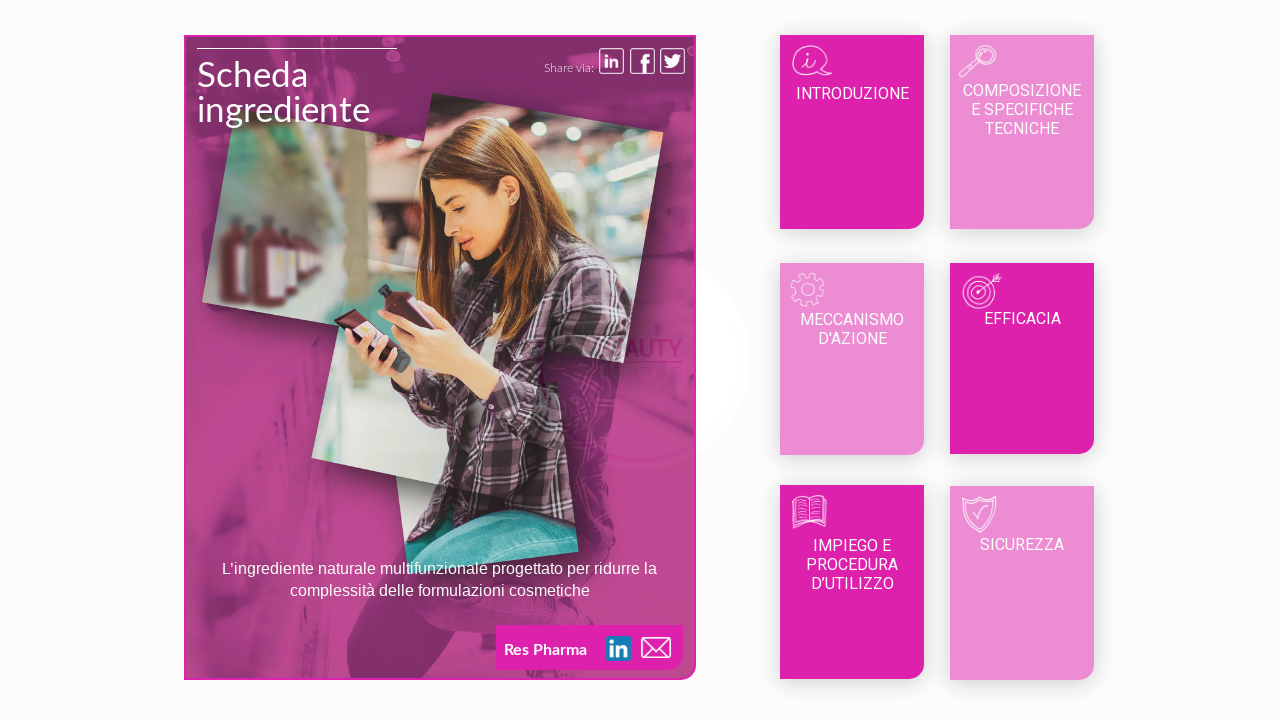

--- FILE ---
content_type: text/html; charset=UTF-8
request_url: https://digital.teknoscienze.com/mk2022bh_example-scheda/scheda_ingrediente_tilamar_pdo_with_noovista
body_size: 92021
content:
<!DOCTYPE html><html lang="en"><!--

powered by
         _    _ _____
        | |  | | ____|
        | |__| | |__  _ __ ___   __ _  __ _
        |  __  |___ \| '_ ` _ \ / _` |/ _` |
        | |  | |___) | | | | | | (_| | (_| |
        |_|  |_|____/|_| |_| |_|\__,_|\__, |
                                       __/ |
                       www.h5mag.com  |___/

--><head><script type="text/javascript" src="/system/js/2.14.14E_rgwog/ui.js"></script><script type="text/javascript" src="/system/js/2.14.14E_rgwog/libs.js" charset="utf-8"></script><script>
		function waitForVariable(variableName) {
			return new Promise(function(resolve, reject) {
				let interval = setInterval(function() {
					let str = variableName.split(".");
					let obj = window;
					for (let i = 0; i < str.length; i++) {
						if (!obj) return null;
						obj = obj[str[i]];
					}

					if (obj) {
						clearInterval(interval);
						resolve();
					}
				}, 30);
			});
		}
	</script><meta charset="utf-8" /><meta name="generator" content="H5mag Version 2.14.14E_rgwog" /><script type="text/javascript" class="ie-viewport-fix">(function() {
 if ("-ms-user-select" in document.documentElement.style && navigator.userAgent.match(/IEMobile/)) {
 var msViewportStyle = document.createElement("style");
 msViewportStyle.appendChild(document.createTextNode("@-ms-viewport{width:480px!important}"));
 document.getElementsByTagName("head")[0].appendChild(msViewportStyle);
 }
	})();</script><meta name="viewport" content="width=device-width,initial-scale=1" /><meta name="google-site-verification" content="b8soHVsPAVUmPEpOLC4N" /><meta name="description" content="In this edition: Scheda ingrediente TILAMAR® PDO with NØØVISTA™ L’ingrediente naturale multifunzionale progettato per ridurre la complessità delle formulazioni cosmetiche IMPIEGO E PROCEDURA D’UTILIZZO Res Pharma  Share via: INTRODUZIONE EFFICACIA SICUREZZA COMPOSIZIONE E SPECIFICHE TECNICHE MECCANISMO D'AZIONE" /><meta property="og:image" content="https://digital.teknoscienze.com/digital/mk2022bh_example-scheda/scheda_ingrediente_tilamar_pdo_with_noovista/285954/__screenshot.2048_0_1.jpg" /><meta property="og:image:width" content="960" /><meta property="og:image:height" content="720" /><meta property="og:image:type" content="image/jpeg" /><meta property="og:title" content="Scheda ingrediente: TILAMAR® PDO with NØØVISTA™ - MK2022BH_Example_scheda" /><meta property="og:url" content="https://digital.teknoscienze.com/mk2022bh_example-scheda/scheda_ingrediente_tilamar_pdo_with_noovista" /><meta property="og:description" content="In this edition: Scheda ingrediente TILAMAR® PDO with NØØVISTA™ L’ingrediente naturale multifunzionale progettato per ridurre la complessità delle formulazioni cosmetiche IMPIEGO E PROCEDURA D’UTILIZZO Res Pharma  Share via: INTRODUZIONE EFFICACIA SICUREZZA COMPOSIZIONE E SPECIFICHE TECNICHE MECCANISMO D'AZIONE" /><meta name="twitter:card" content="summary_large_image" /><meta name="twitter:url" content="https://digital.teknoscienze.com/mk2022bh_example-scheda/scheda_ingrediente_tilamar_pdo_with_noovista" /><meta name="twitter:title" content="Scheda ingrediente: TILAMAR® PDO with NØØVISTA™ - MK2022BH_Example_scheda" /><meta name="twitter:image" content="https://digital.teknoscienze.com/digital/mk2022bh_example-scheda/scheda_ingrediente_tilamar_pdo_with_noovista/285954/__screenshot.2048_0_1.jpg" /><meta name="twitter:description" content="In this edition: Scheda ingrediente TILAMAR® PDO with NØØVISTA™ L’ingrediente naturale multifunzionale progettato per ridurre la complessità delle formulazioni cosmetiche IMPIEGO E PROCEDURA D’UTILIZZO Res Pharma  Share via: INTRODUZIONE EFFICACIA SICUREZZA COMPOSIZIONE E SPECIFICHE TECNICHE MECCANISMO D'AZIONE" /><link rel="stylesheet" type="text/css" href="/system/css/2.14.14E_rgwog/55cfb4c8baf2/project-print.css" media="print"/><link rel="stylesheet" type="text/css" href="/system/css/2.14.14E_rgwog/print.css" media="print"/><link rel="stylesheet" type="text/css" href="/system/css/2.14.14E_rgwog/core.css" media="screen"/><style type="text/css" class="inlinecss">*,*:before,*:after{-moz-box-sizing:border-box;-webkit-box-sizing:border-box;box-sizing:border-box;margin:0;padding:0}html{font-size:16px;height:100vh;line-height:1.5em}iframe{border:none;display:block}html,button,input,select,textarea{color:#333;font-family:Helvetica,Arial,sans-serif}a,a:visited,body:not(.nohover,.edit) a:hover{color:#000}body #container #articleBrowser .area-section > a,body #container #articleBrowser .area-section > .h5scroll-wrap > a,body #container #articleBrowser .area-section > .editable > a,a.protolink,.article-mobile-title .title{text-decoration:none}body > .passepartout,html.mobile{bottom:0;left:0;overflow:hidden;position:absolute;right:0;top:0}body.ipad > .passepartout{position:fixed}body:not(.edit).no-zoom .passepartout,body:not(.edit).no-zoom #container,body:not(.edit).no-zoom #container article,figure iframe,.mobile #container{max-height:100%}body.small-portrait.no-zoom #navArticles{max-width:480px}body.small-portrait{bottom:env(safe-area-inset-bottom)}ul,ol{padding-left:1em}.example-for-stylist ul,.example-for-stylist ol{padding-left:0}h1,h2,h3,h4,h5,h6{font-weight:normal}h1{font-size:2rem;line-height:1.1em}h2{font-size:1.6rem;line-height:1.2em} h3{font-size:1.4rem;line-height:1.2em}h4,h5,h6{font-size:1rem;font-weight:bold;line-height:1.3846em}dt{font-weight:bold}dd{margin-bottom:10px}.fullwidthheight{height:100%;width:100%}.clear{clear:both} .hidden,.meta,.nestedtocitem,.nestedtocitem.active,.pageDetails,time.latest-update,time.published,.honp,body.edit #container > .cssNavigator,body.hidden-navigation #container > .cssNavigator,.area.aftereffect > img, .chapter,.article-mobile-title,body.print article .area.instagram,body.print article .area.iframe,body.print article .area.facebook,body.print article .area.soundcloudwidget,body.print article .area.twitterwidget,.articleIndex,.articleSearchIndex,.videoEmbed iframe,.videoFrame .outer,.videoFrame > video,.stretchPosterframe .posterframe.disabled .buttonContainer,.h5-plays-in-view.no-spinner .spinner-node.overlay{display:none}.active,.visible{display:block}figure{display:inline-block;overflow:hidden;vertical-align:top}figure.vrimage{height:300px}.IE8 figure a,.IE9 figure a{display:inline-block}figure.image img,figure.image svg{height:auto;max-width:100%;width:100%}figure.image svg{display:inline-block;vertical-align:middle}body.print article section figure{font-size:0}body.print article section,body.print article img{border-width:0}.feedbackForm .field{color:#3c4257;font-size:10pt;margin-bottom:15px;word-wrap:break-word}.feedbackForm h2{margin-bottom:20px}.feedbackForm .field label{display:inline-block;line-height:20px;margin-bottom:5px;width:100%;word-wrap:break-word}.feedbackForm .field .text-input input{-webkit-appearance:none;border:1px;border-radius:4px;box-shadow:RGBA(60,66,87,0.17) 0px 0px 0px 1px;line-height:15px;padding:8px 12px;width:100%}.feedbackForm .field select{-moz-appearance:none;-webkit-appearance:none;appearance:none;background-color:#FFF;border:1px;border-radius:4px;box-shadow:RGBA(60,66,87,0.17) 0px 0px 0px 1px;cursor:pointer;padding:8px 9px;width:100%}.feedbackForm .field .feedback-select-input::after{background-image:url(/static/img/shared/studio/dropdown-outline-grey.svg);background-position:center center;background-repeat:no-repeat;content:"";display:inline-block;height:25px;margin-left:-30px;margin-top:3px;pointer-events:none;position:absolute;width:30px}.feedbackForm .field textarea{border:1px;border-radius:4px;box-shadow:RGBA(60,66,87,0.17) 0px 0px 0px 1px;padding:8px 9px}.required-info-feedback{font-size:8pt}.feedback-drag-question,.rating-stars ul > li.star,.has-href,.link{cursor:pointer}.feedbackForm .button{border:1px;border-radius:4px;min-height:35px;text-align:center;width:220px}.feedbackForm .green{background:#2ECC71;color:#FFF;font-family:Helvetica,Arial,sans-serif;font-size:16px;height:auto;line-height:normal;margin-bottom:10px;margin-top:10px;min-height:35px;padding-bottom:10px;padding-top:10px;transition:background-color 0.5s,box-shadow 0.5s;width:100%}.feedbackForm .green:hover{background:#2AB764}.stars{margin-top:3px}.rating-list ul{-webkit-user-select:none;list-style-type:none;padding:0;user-select:none}.rating-list ul > li{display:inline-block;font-size:22pt;margin-right:5px}.rating-stars ul > li.star > i.fa{color:#ccc}.star-hover,.rating-like-dislike li:hover{color:#FFCC36}.rating-stars ul > li.star.selected > i.icon-star{color:#FF912C !important}.rating-like-dislike li.selected .like-dislike{background-color:#FF912C}.feedbackForm .highlight-error{box-shadow:RGBA(255,0,0,0.17) 0px 0px 2px 3px !important}.feedbackForm .error{color:red}.checkbox input{box-shadow:none !important}#feedback-form-thank-you{text-align:center;width:100%}.empty-data-element-bg{background-color:#FFF;font-family:'Source Sans Pro','Helvetica','Arial',sans-serif;height:100%;padding:16px;width:100%}.empty-data-information{background-color:#F7F9FC;border:1px dashed #DDE5EE;height:100%;padding:16px}.empty-data-information .placeholder-img{display:block !important;margin-left:auto;margin-right:auto;margin-top:20px}.empty-data-information h4{color:#333333;font-weight:normal;margin-bottom:10px;text-align:center}.empty-data-information select{display:block;font-size:10pt;margin-bottom:10px;margin-left:auto;margin-right:auto;max-width:170px;width:100%}.empty-data-information p{color:#8E8E8E;font-size:9pt;margin-bottom:15px;padding-left:20px;padding-right:20px;text-align:center}.empty-data-information a{color:#41ABD6FF}.empty-data-information a:hover{color:#348aad !important}.like-dislike{background-color:#3c4257;background-repeat:no-repeat;background-size:contain;cursor:pointer;display:block;height:25px;margin-right:10px;width:25px}.custom-icon-like{-webkit-mask:url(/static/img/shared/like.svg) no-repeat center center;-webkit-mask-size:contain;mask:url(/static/img/shared/like.svg) no-repeat center center;mask-size:contain}.custom-icon-dislike{-webkit-mask:url(/static/img/shared/dislike.svg) no-repeat center center;-webkit-mask-size:contain;mask:url(/static/img/shared/dislike.svg) no-repeat center center;mask-size:contain}.custom-checkbox label{-moz-user-select:none;-webkit-box-orient:vertical;-webkit-user-select:none;color:var(--deep-blue);cursor:pointer;height:20px;line-height:1em;overflow:hidden;text-overflow:ellipsis;white-space:nowrap}.custom-checkbox input[type='checkbox']{-moz-appearance:none;-o-appearance:none;-webkit-appearance:none;appearance:none;background-color:#d4d7db;bottom:1px;cursor:pointer;height:20px;margin-right:11px;margin-top:1px;position:relative;vertical-align:middle;width:20px}.custom-checkbox input[type='checkbox']:checked{background-color:#429BC8}.custom-checkbox input[type='checkbox']:checked:before{color:#FFF !important;content:'\2713';display:block;font-family:'system-ui',EmptyFont2;font-size:14px;font-weight:bold;line-height:18px;text-align:center;width:100%}.multiple-choice-answer{align-items:center;display:flex;margin-top:10px}.multiple-choice-answer label{border:#3c4257 1.5pt solid;border-radius:50px;cursor:pointer;display:inline-block;height:23px;width:23px}.multiple-choice-answer input[type="radio"]{-moz-appearance:none;-webkit-appearance:none;appearance:none;background-clip:content-box;border:#274779FF 1.2pt solid;border-radius:50px;cursor:pointer;display:inline-block;flex:none;height:20px;padding:2px;width:20px}.multiple-choice-answer input[type="radio"]:checked{background-color:#274779FF}.multiple-choice-answer p{display:inline-block;margin-left:20px}@keyframes h5-rotate-fully{0%}25%{opacity:0.7}100%{transform:rotate(360deg)}#container > .cssNavigator{background-color:black;bottom:0;height:45px;position:absolute;width:100%}#container > .cssNavigator .home{background:url(/static/img/theme/dark/navigation-bar.svg) 0 -45px no-repeat;display:inline-block;height:45px;margin-left:20px;width:45px}#container > .cssNavigator .prev{background:url(/static/img/theme/dark/navigation-bar.svg) -180px -45px no-repeat;display:block;height:45px;position:absolute;right:75px;top:0;width:45px}#container > .cssNavigator .next{background:url(/static/img/theme/dark/navigation-bar.svg) -225px -45px no-repeat;height:45px;position:absolute;right:20px;top:0;width:45px}#container > .cssNavigator .logo{background:url(/static/img/theme/dark/navigation-bar.svg) -270px -45px no-repeat;height:45px;left:50%;margin-left:-23px;position:absolute;top:0;width:45px}body.top-navigation #container > .cssNavigator{bottom:auto;top:0px}body.theme-light #container > .cssNavigator{background-color:#FFF;color:#979797}body.theme-light #container > .cssNavigator .home,body.theme-light #container > .cssNavigator .logo,body.theme-light #container > .cssNavigator .next,body.theme-light #container > .cssNavigator .prev{background-image:url(/static/img/theme/light/navigation-bar.svg)}body.theme-medium #container > .cssNavigator{background-color:#eee;color:#505050}body.theme-medium #container > .cssNavigator .home,body.theme-medium #container > .cssNavigator .logo,body.theme-medium #container > .cssNavigator .next,body.theme-medium #container > .cssNavigator .prev{background-image:url(/static/img/theme/medium/navigation-bar.svg)}:root{--min-popup-border-offset:20px;--studio-sprite:url(/static/img/shared/studio/studio-sprite24.svg)}.theme-light{--navigation-background-color:#FFF;--navigation-background-image:url('/static/img/theme/light/navigation-bar.svg');--navigation-icon-color:#545454;--navigation-icon-color-active:#272727;--navigation-icon-color-disabled:#ACACAC}.overlay-navigation.theme-light{--navigation-background-color:rgba(255,255,255,0.5)}.IE8.theme-light{--navigation-background-image:url('/static/img/theme/light/navigation-bar.png')}.theme-medium{--navigation-background-color:#EEE;--navigation-background-image:url('/static/img/theme/medium/navigation-bar.svg');--navigation-icon-color:#545454;--navigation-icon-color-active:#272727;--navigation-icon-color-disabled:#ACACAC}.overlay-navigation.theme-medium{--navigation-background-color:rgba(238,238,238,0.5)}.IE8.theme-medium{--navigation-background-image:url('/static/img/theme/medium/navigation-bar.png')}.theme-dark{--navigation-background-color:#000;--navigation-background-image:url('/static/img/theme/dark/navigation-bar.svg');--navigation-icon-color:#979797;--navigation-icon-color-active:#FFFFFF;--navigation-icon-color-disabled:#3E3E3E}.overlay-navigation.theme-dark{--navigation-background-color:rgba(0,0,0,0.5)}.IE8.theme-dark{--navigation-background-image:url('/static/img/theme/dark/navigation-bar.png')}body #container #navCenter{margin-left:0;transform:translateX(-50%)}body #container #navArticles .h5mag,body #container #navArticles .h5mag:active,body #container #navArticles .h5mag.disabled,body #container #navArticles .h5mag.disabled:active{background-image:url(/system/resources/images/h5mag_nav_logo.png?m=1675076403);background-position:center;background-repeat:no-repeat;background-size:contain;width:90px}body:not(.nohover) #container #navArticles .h5mag.disabled:hover,body:not(.nohover) #container #navArticles .h5mag:hover{background-image:url(/system/resources/images/h5mag_nav_logo_hover.png?m=1675076403);background-position:center;background-size:contain;width:90px}html{--navigation-height:45px}@viewport{height:extend-to-zoom 600px;width:extend-to-zoom 500px}html{background-color:rgb(216,216,216);min-height:100%;touch-action:pan-y pinch-zoom double-tap-zoom}html *{touch-action:pan-y pinch-zoom double-tap-zoom}.area-section,#articleIndex,#articleSearchIndex{-webkit-overflow-scrolling:touch}body.iphone .area-root > *,body.iphone #articleIndex > *,body.iphone #articleSearchIndex > *{-webkit-transform:translate3d(0,0,0)}body{-moz-osx-font-smoothing:grayscale;-webkit-font-smoothing:antialiased;background-color:rgb(216,216,216)}body{overflow-x:hidden;overflow-y:hidden}iframe{max-width:100%;width:100%}.navArticles *:focus{outline:none}body.active-keyboard-navigation *:focus,body.active-keyboard-navigation figure:focus-within{outline:Highlight auto 1px;outline:-webkit-focus-ring-color auto 1px}body:not(.active-keyboard-navigation) .h5scroll-wrap:focus,body:not(.active-keyboard-navigation) .area-root:focus,body:not(.active-keyboard-navigation) article:focus,[tabindex="-1"]:focus{outline:0 !important}#container{-moz-transform-origin:0 0;-ms-transform-origin:0 0;-webkit-transform-origin:0 0;overflow:hidden;position:absolute;transform-origin:0 0;z-index:0}body.hide_scrollbars_while_loading #container,body>#loader.removed,body>#editLoader.removed{opacity:0}#container.bigzoom{-moz-font-smoothing:antialiased;-ms-font-smoothing:antialiased;-webkit-font-smoothing:antialiased;font-smoothing:antialiased}#articleBrowser{bottom:var(--navigation-height);overflow:hidden;position:absolute;top:0;width:100%}body.no-zoom #articleBrowser{max-height:calc(100% - var(--navigation-height))}.top-navigation #articleBrowser{bottom:0;top:var(--navigation-height)}#articles{-webkit-transform:translate3d('1px',0,0);-webkit-transition-duration:0.5s;-webkit-transition-property:-webkit-transform;-webkit-transition-timing-function:ease-out;bottom:0;overflow:clip;position:absolute;top:0;width:100%}article{-moz-transform-style:preserve-3d;-ms-transform-style:preserve-3d;-webkit-transform:translate3d('1px',0,0);-webkit-transform-style:preserve-3d;background:#fff;height:100%;overflow:hidden;position:absolute;transform-style:preserve-3d}article > .wrapper,.stretchPosterframe .buttonPlay,.videoEmbedPosterframe .posterframe img{width:100%}article .area{background-position:center center;background-repeat:no-repeat;background-size:cover}body.mobile.iphone .append-here,body.small-portrait div#container,.h5-vertical-video .scaler{height:100%}article .area > section:has(ul,ol),article .area > .append-here,article .area > .protolink,article .area > .protolink > .append-here,article .area > .h5scroll-wrap > .append-here,article .area > .h5scroll-wrap > .protolink,article .area > .h5scroll-wrap > .protolink > .append-here{display:flow-root;height:100%}body.no-flow-root article .area > .append-here,body.no-flow-root article .area > .protolink,body.no-flow-root article .area > .protolink > .append-here,body.no-flow-root article .area > .h5scroll-wrap > .append-here,body.no-flow-root article .area > .h5scroll-wrap > .protolink,body.no-flow-root article .area > .h5scroll-wrap > .protolink > .append-here{; padding-top:1px;display:block;height:100%;margin-top:-1px} body.IE .area > .protolink,body.IE .area > .protolink > .append-here{margin-top:0;padding-top:0}.area-root img{display:inline-block;height:auto;max-width:100%;width:auto}.area.aftereffect img,article .area.instagram iframe{height:100%;width:100%}.area.aftereffect .append-here,.area.aftereffect .append-here .h5-ae-animation-container{height:100%;position:relative;width:100%}.inset,.textbox.inset{background-color:#ddd;padding:15px;width:240px}.inset h2,.inset h3,.inset h4,.inset h5,.inset h6{margin:0 0 10px 0}.topleft{left:0;top:0}.topcenter{top:0}.topright{right:0;top:0}.middleleft{left:0}.middleright{right:0}.bottomleft{bottom:0;left:0}.bottomcenter{bottom:0}.bottomright{bottom:0;right:0}.area-root{height:100%;overflow-x:hidden;overflow-y:auto;position:relative}.floatLeft{float:left;margin:0 20px 20px 0}.floatRight{float:right;margin:0 0 20px 20px}.clear{clear:both}.clearLeft{clear:left}.clearRight{clear:right}body{background-color:rgb(216,216,216)}#galleryContainer{height:85%;max-height:744px;max-width:1152px;opacity:0;overflow:hidden;position:absolute;top:0;width:85%;z-index:100}#articles{overflow:clip}article{display:block;position:relative}.body{overflow:auto}.cover .body{position:absolute}.cover .body.top{height:100%;left:0px;top:0px;width:100%}body.small-landscape-pseudo div#container{width:100%}body.small-portrait{-moz-text-size-adjust:none;-ms-text-size-adjust:100%;-webkit-text-size-adjust:none;background:#fff;bottom:0;display:block;font-size:1em;left:0;position:fixed;right:0;text-align:left;text-size-adjust:none;top:0}.article-mobile-title{background-color:#fff;border-bottom:1px solid #ddd;min-height:40px;overflow:hidden;padding:4px 4%}.article-mobile-title .toc{-webkit-mask-box-image:url(/static/img/mobile/icon-toc.png);background-color:rgba(0,0,0,0.6);background-size:100%;display:block;float:right;height:21px;margin-left:10px;margin-top:4px;mask-box-image:url(/static/img/mobile/icon-toc.png);text-indent:-9999em;width:21px}.article-mobile-title .toc.disabled{background-color:#e5e3e1}.article-mobile-title .title .editionTitle{display:inline-block;line-height:32px}.article-mobile-title .icon{height:32px;margin:4px 10px 4px 0;vertical-align:top;width:auto}.ie_basic_image_width_test{width:6px}.block_scroll{overflow:hidden !important;overflow-x:hidden !important;overflow-y:hidden !important}body #container #articleBrowser .area.textbox > section > p:last-child,body #container #articleBrowser .area.textbox > a > section > p:last-child{margin-bottom:0}.spinner-node.overlay{background:black;background-color:rgba(0,0,0,0.3);left:0;position:absolute;top:0;z-index:1}article .area.iframe{height:300px;height:300px}article .area.iframe .blockwrapper > a{background-color:white;display:flex;flex-direction:column;height:100%;justify-content:center;outline:3px #c9c9c9 dashed;outline-offset:-15px;padding:30px;text-align:center;text-decoration:none;width:100%}article .area.iframe .blockwrapper > a p.link{margin:0;text-decoration:underline}article .area.iframe .blockwrapper > a span.warning{background-color:white;color:#c9c9c9;display:inline-block;font-size:12px;margin-top:10px;text-decoration:none !important}html{--toc-active-background-color:#333;--toc-active-font-color:#fff;--toc-background-color:#eee;--toc-font:"Helvetica","Arial",sans-serif;--toc-font-color:#000;--toc-font-size:16px;--toc-font-weight:normal;--toc-hover-background-color:#ccc;--toc-hover-font-color:#000;--toc-line-color:#ccc}.articleListing{display:block;max-height:800px;overflow:scroll;position:absolute;top:-1000px}#articleIndex,#articleSearchIndex{background-color:var(--toc-background-color);display:none;left:0;overflow-x:hidden;overflow-y:auto;position:absolute;top:0;width:300px;z-index:20}#articleSearchIndex{z-index:25}#articleIndex li:not(.hidden),#articleSearchIndex li:not(.hidden){display:block;font-size:var(--toc-font-size);font-weight:var(--toc-font-weight);height:70px;list-style-type:none}#container #articleIndex ul li,#container #articleSearchIndex ul li{font-family:var(--toc-font)}#articleIndex li.nesting-level-2,#articleSearchIndex li.nesting-level-2{display:none}#articleIndex li a,#articleSearchIndex li a{border-bottom:solid 1px var(--toc-line-color);color:var(--toc-font-color);display:block;height:100%}body:not(.nohover) #articleIndex li:not(.active) a:hover,body:not(.nohover) #articleSearchIndex li:not(.active) a:hover{background-color:var(--toc-hover-background-color);color:var(--toc-hover-font-color)}#articleIndex li.active a,#articleSearchIndex li.active a{background-color:var(--toc-active-background-color);color:var(--toc-active-font-color);cursor:default}#articleIndex li a .imagecontainer,#articleSearchIndex li a .imagecontainer{background-position:center center;background-repeat:no-repeat;background-size:cover;display:inline-block;height:100%;overflow:hidden;vertical-align:middle;width:30%}#articleIndex li a .text,#articleSearchIndex li a .text{display:inline-block;max-height:100%;overflow:hidden;padding:0 15px;text-overflow:ellipsis;vertical-align:middle;width:70%}#articleOverlay{background-color:#000;bottom:45px;display:none;left:0;opacity:0;position:absolute;right:0;top:0;z-index:5}.top-navigation #articleOverlay{bottom:0;top:45px}.overlay-navigation #articleOverlay,.hidden-navigation #articleOverlay{bottom:0;top:0}body:not(.edge) video[controls]{transform:translateZ(0)}.videoEmbed{display:none;margin-left:50%;position:absolute;top:20%;width:70%;z-index:100}.videoEmbedPosterframe{background:#f5f5f5;cursor:pointer;height:auto;margin-bottom:0;padding:20px}.videoEmbedPosterframe.uploaded{cursor:default;z-index:0}.videoEmbedPosterframe img{display:block;margin:0}.videoEmbedPosterframe .posterframe{display:grid;float:left;grid-template-areas:"video";height:auto;margin-right:10px;overflow:hidden;position:relative;text-align:center;width:110px}.videoEmbedPosterframe .posterframe > *{grid-area:video}.videoEmbedPosterframe .buttonPlay{left:0;position:absolute;top:35%}.videoEmbedPosterFrame .buttonContainer,.stretchPosterframe .buttonContainer{height:30%;position:absolute;text-align:center;top:35%;width:100%}.videoEmbedPosterFrame .buttonContainer button{background:none;border:none;height:100%}.videoEmbedPosterFrame .buttonContainer img.buttonPlay{display:inline;height:100%;max-height:100%;position:static;width:auto}.videoEmbedPosterframe .posterframe > .video-js{padding-top:initial;position:absolute}.videoEmbedPosterframe .mp4video{display:none;height:auto;width:100%}.stretchPosterframe{background:transparent;padding:0}.stretchPosterframe .posterframe{float:none;height:100%;margin-right:0;width:100%}.stretchPosterframe .posterframe.disabled::after{background-color:rgba(212,212,212,0.7);bottom:0;content:'';cursor:default;left:0;position:absolute;right:0;top:0}.stretchPosterframe .buttonContainer button{aspect-ratio:1/1;background:none;border:none;height:100%}.stretchPosterframe .buttonContainer img.buttonPlay{background-image:url('/static/img/shared/video-playbutton.svg');background-position:center;background-repeat:no-repeat;background-size:contain;display:inline;height:100%;max-height:100%;position:static;width:100%}.stretchPosterframe .posterFrame{height:auto;width:100%}.h5-vertical-video .scaler .posterFrame{height:100%;object-fit:cover}body.medium-landscape .videoEmbedPosterframe.uploaded.autoplay .posterframe img,body.medium-portrait .videoEmbedPosterframe.uploaded.mp-autoplay .posterframe img,body.small-portrait .videoEmbedPosterframe.uploaded.sp-autoplay .posterframe img{left:0;position:absolute;top:0;z-index:1}body.medium-landscape.take-screenshot .videoEmbedPosterframe.uploaded.autoplay .posterframe img,body.medium-portrait.take-screenshot .videoEmbedPosterframe.uploaded.mp-autoplay .posterframe img,body.small-portrait.take-screenshot .videoEmbedPosterframe.uploaded.sp-autoplay .posterframe img{z-index:0}.videoEmbedPosterframe .posterframe table td img{width:auto}body.hide_scrollbars_while_loading{height:100%;overflow:hidden;width:100%}body>#loader,body>#editLoader{background:#d8d8d8;height:100%;left:0;opacity:1;position:fixed;top:0;transition:opacity 0.3s ease-in;width:100%;z-index:10000}body>#loader,body>#editLoader{background:#d8d8d8}body>#loader .spinner,body>#editLoader .spinner{border-radius:100%;display:block;height:220px;left:50%;margin:-110px 0 0 -110px;overflow:hidden;position:absolute;top:50%;width:220px}body>#loader .spinner,body>#editLoader .spinner,body>#loader .logo,body>#editLoader .logo{background-color:white}body>#loader .spinner > div,body>#editLoader .spinner > div{-webkit-animation:h5-rotate-fully 1.0s infinite linear;animation:h5-rotate-fully 1.0s infinite linear;background-clip:padding-box;background-size:100% 100%;border:1px rgba(255,255,255,0) solid;border-radius:100%;height:208px;left:50%;margin:-104px 0 0 -104px;overflow:hidden;position:absolute;top:50%;width:208px}img.spinner{-webkit-animation:h5-rotate-fully 1.0s infinite linear;animation:h5-rotate-fully 1.0s infinite linear}body>#loader .logo,body>#editLoader .logo{border-radius:50%;height:196px;left:50%;line-height:180px;margin:-98px 0 0 -98px;position:absolute;text-align:center;top:50%;width:196px;z-index:1}body.IE8>#loader .circle,body.IE9>#loader .circle{background-color:transparent;background-image:url(/static/img/desktop/ie_spinner_background.png);display:block;height:220px;left:50%;margin:-110px 0 0 -110px;overflow:hidden;position:absolute;top:50%;width:220px}body.IE8>#loader .circle .logo,body.IE9>#loader .circle .logo{background-color:transparent;border-radius:0}body.IE8>#loader .circle .spinnerImage,body.IE9>#loader .circle .spinnerImage{bottom:18px;left:50%;margin-left:-12px;position:absolute}body>#loader .logo img,body>#editLoader .logo img{-ms-transform:translate(-50%,-50%);-webkit-transform:translate(-50%,-50%);border:0;height:auto;left:50%;max-height:100px;max-width:140px;position:absolute;top:50%;transform:translate(-50%,-50%);width:auto} html{--navigation-height:0px};body.edit.medium-landscape{--visible-artboard-width:1280px;--visible-artboard-height:720px;--bleed-offset-left:0px;--bleed-offset-right:0px;--bleed-offset-top:0px}body.edit.medium-landscape .container{min-width:1280px;min-height:720px}body.edit.medium-landscape #container{width:1280px;height:720px}body.edit.hidebleed.medium-landscape{--visible-artboard-width:960px;--visible-artboard-height:720px;--bleed-offset-left:160px;--bleed-offset-right:160px;--bleed-offset-top:0px}body.edit.hidebleed.medium-landscape #container{width:960px;height:720px}body.edit.hidebleed.medium-landscape #articleBrowser{width:1280px;height:720px;top:-0px;left:-160px} @media screen and (min-width:481px) and (min-height:400px) and (orientation:landscape){:root{--visible-artboard-width:1280px;--visible-artboard-height:720px;--bleed-offset-left:160px;--bleed-offset-right:160px}#container{width:1280px;height:720px;margin:0}body.edit #container{height:720px}body.noscript #container{top:50%;left:50%;margin-top:-360px;margin-left:-640px}body #articleBrowser{height:720px}body.edit #articleBrowser{height:auto}body.mobile #articleBrowser,body.ipad #articleBrowser{max-height:calc(100% - 0px)}#container > .cssNavigator .home{margin-left:148px}#container > .cssNavigator .prev{right:203px}#container > .cssNavigator .next{right:148px}} body.edit.medium-portrait{--visible-artboard-width:768px;--visible-artboard-height:1024px;--bleed-offset-left:0px;--bleed-offset-right:0px;--bleed-offset-top:0px}body.edit.medium-portrait .container{min-width:768px;min-height:1024px}body.edit.medium-portrait #container{width:768px;height:1024px}body.edit.hidebleed.medium-portrait{--visible-artboard-width:768px;--visible-artboard-height:820px;--bleed-offset-left:0px;--bleed-offset-right:0px;--bleed-offset-top:0px}body.edit.hidebleed.medium-portrait #container{width:768px;height:820px}body.edit.hidebleed.medium-portrait #articleBrowser{width:768px;height:1024px;top:-0px;left:-0px} @media screen and (min-width:481px) and (min-height:480px) and (orientation:portrait){:root{--visible-artboard-width:768px;--visible-artboard-height:1024px;--bleed-offset-left:0px;--bleed-offset-right:0px}#container{width:768px;height:1024px;margin:0}body.edit #container{height:1024px}body.noscript #container{top:50%;left:50%;margin-top:-512px;margin-left:-384px}} body.edit.small-portrait{--visible-artboard-width:480px;--visible-artboard-height:710px;--bleed-offset-left:0px;--bleed-offset-right:0px;--bleed-offset-top:0px}body.edit.small-portrait .container{min-width:480px;min-height:710px}body.edit.small-portrait #container{width:480px;height:710px} @media screen and (max-width:480px),(min-width:481px) and (max-height:399px) and (orientation:landscape){:root{--visible-artboard-width:480px;--visible-artboard-height:710px;--bleed-offset-left:0px;--bleed-offset-right:0px}#container{width:480px;height:710px;margin:0}body.edit #container{height:710px}body.noscript #container{top:50%;left:50%;margin-top:-355px;margin-left:-240px}} body.medium-landscape #container .area.textbox.style_TEXT_bodytext,body.medium-portrait #container .area.textbox.style_TEXT_bodytext,body.print #container .area.textbox.style_TEXT_bodytext{margin-bottom:21px}body.medium-landscape #container .area.textbox.style_TEXT_bodytext P,body.medium-landscape #container .area.textbox.style_TEXT_bodytext UL,body.medium-landscape #container .area.textbox.style_TEXT_bodytext OL,body.medium-landscape #container .area.textbox.style_TEXT_bodytext TABLE,body.medium-portrait #container .area.textbox.style_TEXT_bodytext P,body.medium-portrait #container .area.textbox.style_TEXT_bodytext UL,body.medium-portrait #container .area.textbox.style_TEXT_bodytext OL,body.medium-portrait #container .area.textbox.style_TEXT_bodytext TABLE{font-family:"Lato";font-weight:200;line-height:1.5}body.small-portrait #container .area.textbox.style_TEXT_bodytext{margin-bottom:24px}body.small-portrait #container .area.textbox.style_TEXT_bodytext P,body.small-portrait #container .area.textbox.style_TEXT_bodytext UL,body.small-portrait #container .area.textbox.style_TEXT_bodytext OL,body.small-portrait #container .area.textbox.style_TEXT_bodytext TABLE{font-family:"Lato";font-size:22px;font-weight:200;line-height:1.5}body.print #container .area.textbox.style_TEXT_bodytext P,body.print #container .area.textbox.style_TEXT_bodytext UL,body.print #container .area.textbox.style_TEXT_bodytext OL,body.print #container .area.textbox.style_TEXT_bodytext TABLE{font-family:"Lato";font-size:18px;font-weight:normal;line-height:1.4} body[data-edition-name="mk2022bh_example-scheda"] > #loader .spinner,body[data-edition-name="mk2022bh_example-scheda"] > #loader .logo{}body[data-edition-name="mk2022bh_example-scheda"] > #loader .spinner > div{background-image:url(data:`image/png;base64,iVBORw0KGgoAAAANSUhEUgAAASwAAAEsCAYAAAB5fY51AAAAAXNSR0IArs4c6QAAIABJREFUeF7tnffTLltW158+9w6jQpVV+oPlTzr3v/APsMqyyjIriigGxIBixIAiiihiQBEDBowoBsyKASPKDDlJDs6JMwPDjDIB7tx7z2t19w5rrf1dYXf3k/tUnXrf9+mde+/P/q61V/czvPuXf83D4eGQ/j0c6u8H8HtKWNLTNFZekqHJq+Sb0on6UDtZefMfD/kzK31OZLWnlIPaQdq9It3cjEhZThpYTsrDxkN+RvqWymDjJ8dp/DtQ3msf/GV5Uu0/9xHYbASGCViEDWzxsM8zPzaElgfKsnIIGCMQaqClQbETRHQ8moVMwIMWtJEXQitUvmz/AqgBIHHgA8DtwNpsAe4F9Y1ABdYpoeUpNKCaWuVnQ4iybs5rLGYGk6jiWZOOQwCrLEMd5fb2Qg2NwxJglfoRpOebtyusvoW4p46NwPDuT6Qm4RYmnljIjUrTFJpm/[base64]/7Ed3JnEFI41P+jmXgafJAZpsHOUk00TwRClmkIVRxXPK7fq1tl+SeBD55ZCJWfd+onAErLQGovXd+BdYzltpe5dgSGx7/[base64]/mnd3EYAV9WJGTCcr57firvumG21TAE6bhPe5gEMa1rB9aFLeX7aM7w+JOESUgBskZpmWYeWNh5vOUCR+YWgJD56I5c1NazhggAEXNzC5W1xiz0lJx3sqk53ukGsAPrPqhwwb0cHn/Su2aJIUBF/17s0zKhlVdnGh3L1OuF1hLTkJlTwbCE2eHHfX3INLTSKIBsne8LHkLuMRF3YF3wMt2blkcgAUsonqJ26kAdDVoMVOTGRJSWBblzmYYIWBJsMI3xQLSmbLqc7Q7wTGABk3E3CXeKnGEEhse/6l36+7CEX+uk0ELqLKCcpjFEysLyZUVNvgyeJWqsU2W5QaSeknNNOf8kcWoDhKXIuzvdz7B077PKGVgMTMLEWQOtRj1pZfeeHAbfbxUA0VHCHCyVZcG0cb77UFkcb9UAzTkpZFDagXWfuDh/ryuwBJisF/l1KS1ktjUqCJik0rdjKSegnlSVZSmtiDknIaj4oCJvaGjjpbjpxVTWIrPQB4t1UqjHYpGNZ1Jh4u/Dw/4+rPOv7ZtswfD4k6lJmPqITK/NlBYhmDSt0Ev2pP+H+ddASAJK74DoIlQWAF+XWRgCmuLHUsy+UPDoDqybBMOldmoGVqOuYi/yO7rSQuoMmZmaT2mJP+uUKsvzQ6FHdZaGL3T7onoegCYgTH3aA0cvdclfd7uGx5/8tateL3NWaCElaJpowvQUaUNKy/JBSXUH4Wc8rgOgEjILpX8pg7rxU/Wf9hXHuxbHJevYgXXdRLjw1g+Pf/XXplNCYKpJZ3yjbube2dAi/g2p5Aohgq+XyYtjK3/WEmB5qq3zNBBG0ZMy1puFHX6saCxWA8JdYV34Or+Z5s3AKn6hM0LLMvWAo5yZsZoZd2x/VsR8DJh93sPKTRBpxCykSjCswFrw1NCG9hp9w2j5fVdYNwOHS+wIBxZd4I0aIt5uVWmRTFEAIaiUYrYLX+h5dAeahqapaagY2RdUjma6ZQt2A9POggu8lu7LDqxLXLb326bh8a9JCosBZo3SugJoOcoo5MuSqo/5tgIv74uoJASsXG+nT8l80HlsO/CfjcrPDR7dfVj3S48z9LwCCyoq4X9iaRT1U9aqllfP1zyXh5QWAquEBQqPsHxLwOQMQYvVG1BZHqSMR21Ms3CJAoOAap3yTWiDzLcD6wzL9n6rHB5/Sna6p0FAptylmYcutI4Qn4Vgw0CHHoQm0PZ8Wc51/7TQcq4vv7YD637hcIk9Hx5/yte1b2vQoBUBF7Um8yLU1JviC8NvQMj2kQArqsMx+XgUvA6as6gsBkb5QLRz4hd1rlvmpCgjBiyizNLY73FYl7jcr79NCVgCBhIw1DEegRZ1Yy2BlgohDVrA59YFLaDI0kpd7ICnplPxO4H2m74o8KhOFErUvGxMRuPET7SnhKxMfi6qGAE8SZ93YF0/HC6xB8PjX/t14bc11O9+opHwflR8MWd6lNZSaCF1KH1cS/xZEQB6Zh9ymHuviCFtDZuF0D9lvV6GXjNCG3ZgXeIavqs2zcBqFFXAMX5WpRUMd5AqBzjX3S9r8N5OasHPU1k917O4GeujAGZ/d/[base64]/IhGYGm0kzT3uAA0hXwKaaefJym/k3bvgPrhOtxr8oZgeHxr/968h6RoDO9gZumgIR5JPIdF1oaSB3z0AFbc8xvmXLIoa6Zb42pqPujGpUlTxpVk1Hxf5nqywAWO4nkkNtPCXf2HGMEZmBRtSJhxP5e6ozX850UWktUlgASVFkFQgKS0rTrgJL6xtJxKBvTr42DYmqJQtIw43Ae8F6sqV9CiQrn/w6sYyzXvcwKLAmtRSYiUFrIdNtaaSGfG/IdmWYkgI18xKc3NksDyxqVlZsZOS10TUHhJ4MgIq8PygDegbWT40wjMDz+DaNJKGovMiJoItL8eZFqwFPKXq20jgWtJmwhCVLNZ9SoKCWS3vI5aUCzYrI8sxDBK3Lql+4nOyncgXWm5bpXOwMr/+sBD1UfEE5CsWimJRVlEg6WIspgYCZb6giCohUvJcy+yKlh2DREZqiEixk8qjvrywPRjXkGzDVqtipKCkaya8CiYKbKK32+m4Q7XI4xAsPjTxUKKwItDT4NPM4FrY6TQ0VBmdBCpiEqp6gaAZBGhS17RhC+wcFVUkoIQwM95aRQ+Kq0k8UdWMdYrnuZw+NP/[base64]/STcU2lHt0nNTvDiXJUAaakCeZlTnfkDxPl7MDa4XKMEZiBRcTO/GsQWsyXJV6z25RJYndovlI7rjN0eiih0pTfqbSostHKEmnKglZCIRqlBtWTFQ2Pr8XNQvpYjWEuFh8VT9/0L4Ny+tlCcwfWMZbrXubw+NOEwtIA0sCpw0RsTEXNr3UB0Io44UEa1zS0zLuAkoLPFy41CztMuwzaunEo4NsV1k6TE4zADCxNKfWoLei/UpRa9rfAejeEFgIlVWPU71PasuDRnebUsMP0y+ayBBr8W8Aii+EesxCVa5mRSUE1L/KTCkuYs7vCOsHqvcMqhsef9o11ddEFzmASNBF7oJUX6tGgJVScauahdAq0pOmZzSHSF2g6NVByXhEj/UpFgQEQokd1rNADWRYFD20nABLzY+3AukNcnL/Lw+Pf9I3Lvvm5y0S0gHdM87ADRp7fqzEDcQQ7Mw1V8GRpJPx+q1QW9Utp/qrOzwX4WmDRk05e9q6wzr+4b7EFM7DyP81UO4baYmpMgxY+XexzxG8ALaTOkDlJTUPjuhYKUExzzcSTCoj8bZ4WaieB8HNsdrLvKKQmZCljB9YtAuLS+jQ8/s1ZYaWmUWipvq2NTEQErUbpEDVCrrHTMQlcZrohJYTLhN/Wg5zwm5mG0VNBCgMcxgBPCxf6q6ZxoMBNAFUVFjAld4V1aUv9NtozA0uCifhkmmvMz7XE1BOwQKZYL7Q8c472B8GG5SeKDKkkujhzPu/UMGoasnT2W0CRSmPPFnapKuf1NBawirN9V1i3gYTL7kUFFlMpW6ktQjeperRYL2SWlmJaZ3hRFltDywKbp7o001AqHsPEmzcKzTwzVFYXqIBPC9W7A+uyV/EdtW54/Fu+aZ61zDwTI1A8yad73UzPl6luDi2orID5VhQWUY3C38XMKKTIgOlVVK3my0J5sjCUkJvKEO1DaWSUfc5H0lYFR1UocuTv73S/I4actKsJWMBMk2YiUj6NKlsSdyXqRn6tBqZHVFoCOOytDZ6yAq+JqaeGOCSBKSkKNA00TpqwWWiCDJ8m1rdDKKeNBW47sE66iu+osuHxb/2m+LOE1BcEgQbAhwDUmG8XAi0EJNbWQHwW8FcVlaW992pDleWeFlqqjQCneWtDamMpHyiwasLuwLojhpy0qzOwPKUUVVvI1xTJ6+WTICllbqi0VGVFzR8AVukoN1VWZ8CopYLy5iHBQb9VJ8OJpmkUmq+Wqomav5DCz7OfEp50Hd9NZcPjTxcKiyqiY/m2NPNS+o4aJUbgYUBrXsvBtOUIX/h6TGXV789qTEMKSNf8U15Fo6ilbrMQKSvl9K8Nbdh9WHdDiwvo6AwsqYIaVcQoBhz0Ag4s/8LQB+ToR6CTkCNNPTm0CoSwkoKmYSSUAZmMCHgJPOUQojHbDGWkKTam0sTX1iMFlz7bFdYFrO4bbMLw+NO/mRNFsKmeHgaDRTXflnrSSAmTRhiZiLRdUD2BANGo0oLQk07yDnOQLn5iglWV1R9jVd7W0IAKhz40KqsxHX2zrvVj7cC6QQZcVZeGx79tBJZ4V5UGnZyQwYP01zT1xIIPmXsAErk6D1qk/[base64]/21pQCrgZY0E9f6tjxorTERpTlH275IaQFoNSZojznYAs93wAfVlFRoRPVAs5COVQ+wXqY3Z6MTxeazPQ7r/[base64]/loTlhtMfXUqbaQcgqZiEE/mDQZM4cQ3JDpV8wu4bfLwEDXJWQyTItKmuGqmoaemoIPK7eqRzULg6adflKY6pqgleutP3dgnWL53l8dM7DyP8PEa8FFEnuKSTMF4ef4LaPsIECYePg7D6U6ArDRTg+3hJY07SRocncDaqkoSE1lsTIqvGyVJSDHAIRhxExZZh7uwLo/hJy2x8OT3ykVFn2FjFBKi04TA2rLA55lIiJ1ppp0R4AWVFJ9zwyqpmFjClrvyJIqp6btNwtt9dQAa/xAKK1dYZ12Id9LbTOwkMIy1BZ1Fc27PpFKED6KatLyuiaiUE+WX0sxB6WvC/q0vJNB7e0LxUQk7cxmk2caCj9XY5Kx/LH4qbhZaDjSiZMdhjbswLoXZpy1n8OT3/Wt/FtzGKjEC/vEw9DbmokahHpNRODXOhu0QPyW5psqpqGABoVfzosc6c4L+FSVFTABy2NBamhDVmS7SXjW1XwHlc/AYr4kAA7pa7LAdQq1FTERpTqisrBAoz1VXKS05MkeU14UQMQkzf4mAiTXAQ/VV1RlBUMZipJSTMyX9ORRpCF5d5PwDuhxhi5WYDGzkBBBVVwd/[base64]/HA0U2UVuMbU3xWTCXlDYGm5eYaU1mmDyto5pkqS/qfQCgDUFRTG5HS2oF1hmV8P1UOT37Pt80zVjX9AopLU0ZWGIRnJlp+Kqa6gPmqmYhWfJWiyOYswpEf9VlRUEloaWoppYOhA4oq4yag/iCzqoqyTw+EJ3CHe/VZ7cC6H0hcUk8TsIi86gFX0L91FrWFQJOh0ZiZ8mSR/70ZtBxIdZmGneZgjkZnIQnGozUyrmpqG1FUxScmTcNdYV3S+r65tgxPfu+osOzwhfa6EXvFytrITAypLSOcwQUUUSWLlRbxizVgIiptUjM0bdA0bNRVhzlIoIKd723gpwSUVFpFAUqzMP392gd/6c0tlr1D5x+BCiwismqzOk1FaOYJk6oxE5FJpyg+5rMii36RiYgAp0And8E1Dy1oiWtZITWmIm1X/Ftq9DeGtmCLnPKZjncZ2gBU1g6s8y/uW2zB8OQzkcLqVFx5ISPoKf6txWaipbbKNQdGioqalaSEDv/MNw8BmHJ9KqSoAlMc8MGHnZs3NoDTPNcsRCeAVEntwLpFFlxFn4Ynn/[base64]/VFFNSF1Js1GoIDXMIay8uGO9NQtryEJzQkhBRk8Klc/H/DuwrmL9X10jhye/nyos0n7qD9pScSH4UIUUid2yfFURtaUBDgKK+JcoVMiYLIIWrUtCR4GXDi3jxFBRWU1MlhKeUE8LW6DtCuvq1vvVN7gCq1FYEl6ENBp0ZAAqVFVBc087TQyrLeCHyrYv8mFF/FoIdLkapLRKej10oZjjJa6Kmnut/8s0Db03Lwi/[base64]/rWNCSoRCTLwucAGa/HLleoOWZgY7Z15iFMFwBQGkc4gw1AqoMsN3pftZ1fbOVV2AJkVX/PJHicsGlxG9ZZiI8SUS+rf6o9/lhccU31ZweGkpLDSYlTm4AMtcBj1QWMP2gWYjMQKC4SsQ8ANcOrJtlxlk7Njz5rKSwVJ8Vdb4ze095w4Ni5rHyDVOxA1yr1VbE0U7bndUPMgnLZ9SM7QhryFAqEEQnf1x9Naah9mK9JUGgihk4K6jk9sxpdmCddRHfU+XDk8/6jtauElxqTcZI/BVZ6bI85CiHJqVm8vEjRBNcqC7p72LgknFVwjyW0KLmGoVWzqYqKKHQipNdgZy8ntphvjKmUVniVDCDR5qNGojGOgWcSv0sz+Hw2gf2h5/vCSSn6uvw5A9lYIFod1d1dZqLpwKXaiYavq2I2kJgo/Cj14l/isdpUeVEoeUrKvSAMzQNvYj1Ap4Z/A10oCNdOOATuHZgnWqp7vWMIzA8+cPfIb75WUSh53FSYZMSMJkDnPiaqbfGVATqaVO1ZZ0iNj4s8IqaELQ8ReU/hoMd8MQHZkSkN88GotNB5FxvgJXjteZ6d4W1A+YYIzADS4NSgYnhl2pUmBfKsNZUNMxEErhawKWqLfTQMzD/mreNOiYiO/mTb3pw4ETNy2x6sp8YXurrYjriq9hpYTn1w6qqBJu+JLFYIs8OrGMs173M4clnA4VlmoIGvJgKi/i5AHzCiqvTv0UVEQN05IRQeaODYgI2J4g9SksqN8V3pb4BdAIceN+6E1elmXbSZ1XeOjqWl18zk36nDvkdWDtcjjECw5PP/k5OIM/0i6iupeCSoAQm3zQI0pek5SP2YVVcAnTUB8XKRumU8AQ6JhkYjclY8+o+LcWPlVVecwoITg3RSaFnEgZO/QqMhJKa1B11uKffd2AdY7nuZQ5P/[base64]/x4mAF7SNlUWRRmzu80tKGoqznPDqxTLuP7qWt48kdHYCmxVyqEhA1pgQiVbaY3wiIWg0tTabUuG1yd0e8UZPJ3BLSx+DFduWaZf8TRbjjYYWyWFsFOHOnwtFCeAo7pi+pKgac7sO6HGmfsaQUW9GMRskRUF/J3WWae6lwX5hdMt8RUVMxEGL8F0i4NJG2gRfqXQZWhZT5LSECGYCVMwfaNoODRHAaxGUStmZcAhU4Ep/QcYLvCOuOKvvGqhyd/LCkspKY05RWBl2cyljIAeDRz79jgCpmJvWpLpreDR+cmtCeA8ltpmq/zkn6rsQgUe6WqrAqz+eSPmJQMSAJeYywWUVtTvpcPu0l44+A4V/eGp5/7XZMLpflnftajvJwA0gIhpUzmf7LSdCouZF4Kn5QZu4XUVm4eM++IL2/6XJxClsDQauqZ0ELPCeYywKngVBY6LZRQyuloTFYDLnJiSNRWCW3I6XdgnWs933y9w9PP/[base64]/1/wBC4OgaZCiavxXFGKGM35Sduk6UlrWN94U01CJs5K+reJQT8qJAIoprLeSYz8rsbf2OKwr58LFNn94+ieJwlKV01r11QMvA46arwoCylJd4DSQEkcBEjILZ1IR2GRw0c/k783f1GSMPZbT9a3NLIyBwGWs1jH3sFk4mn/C8U5htgPrYhf8tTdsePr536OENaSuuf4sR32B/CGnPXWSI5Bq8GpU13nA1aW2EMDGz6b/etS7Cy0jnIE9M5gj2RV4sVNAAaoZXOlxngytHVjXzoWLbf/w9PO/VyAF+Ixy83vgpak1WRuyG2U9Fryk6QrNRPHmCJQGhUUI5VQVloAgSkf9W71qKwBTN+elAAAgAElEQVSr8uURyDxE4Q3i8RoWm+WqrOSrIk71DKpJob21A+tiV/iNNWx4+qcSsDQYaS/w6zUfUfnNZ8B0XAovLTCVwu+Y4MplM3BR0895RKfxcQlTkUDJ/PZmYQ4WEzAHlIqATzU4VJh80vE+hzVkU/Hh8NqP7N9LeGOsuIjuVGDJ5mwFsFJOK+RYlWvhBcGWzVpy0TMZaXsLdKh5rEfDQwVG1BU2E7XYLNvxXkzFHLJgKS15Iji2qSd0ISsoAqSisLJJuAPrIhb0rTdiePoFxCRUISVeqCdJ45qKJAMCmKu+OpWXCi8lMDWquhjAguACeSZwSTPRi82igaXSr6VBy/Bh5bcqoCj1RmV5wKLQymENu8K6dXacpX/D0y/4PkV+RJ3uQJq5AJIAs5tQlEsRTBG1Rswv5INb8igPhUopU5h5kykn6s6AoWZeOU0Ezx1OQFOeOdSCRlMQaGMeNtAS0euNadieABbHulBR0+fls5cHahbuJuFZ1vPNVzo8/dMUWAhSDhzoEEGlpTjxTagZAJPN0XxVDFIL4IVUl2kuLgNXYyZmWDU+LHRiKF7IF4GWeF6wmoYCZMBnxfxUFF4JXA8vX84AG08Jd4V18/A4RweHp3/m++ywhsa5fkaAucpNmI7QNLTgpcVnpUGg5VGTjo4RM+2EDw2ZgulQQzUTpdpqwhxyEGkGGvmC0zGv4b+aYUXeMkpPC2n4QjH5EpCyL4sprIdZYb01p9mBdY7lfPt1zsBC//CnNSW7HoQYBI5SEYSNoKeaZk7HxFcvvKwwBwYoAKVyHZh7RTkRCBJVNYNLMQcb3xVQXcRk5K86TmkVhTV9i7OMZAcmIFdZVVFNoQ07sG6fGGfu4fD0z35/lRxdkBItPybAIubj1vBiaor8kX+NKKyF4FLNREttKc8R2u9nb18bMz/ETN57BVUUCWFIiurwZgbWrLJ2hXXmlX2j1RNgKTJrE4htrMBUgAGwMF/W/AeLtNeUV2P+CbNQgqtRXVJdgfzoZLAosKQQifpq3uOOXuZHnfL02cFsHhoPOpcAUC18Qaio4nRP0JoU1ps7sG6UFRfRreHpn8sKi7THhJQRCQ/gwHrZq8KiJqRnPhrqq3lMqAGVFgqxUHUhZaaFNDD/lvWMIXgYurz7Kr8mmaQhvisUKCqDQLNfKgNqNv2qv2r6/c10Sph+3xXWRazvm2vE8PQLv993ugvXUTsKDsQsAJZrARW2CmCK+hIQhX6vDBk5DkVlpV801aWmU0IaZhmYniWsYRLcvyWd7SQPU1kVVI15iJ4hRIGgBVAzpCqwErQmVfVweHgz+7ReHl57/x7pfnO0uIAODU+/8Ad02qwxB/Oi0zrZCzHVDJS+NAd8EpCGOgvDi5bJoKW83C/yFfcUcpNZmJQS+R0+HA1MQnpSyB96zr4q8foY8GwgVVkPyeyblRWF1stDvrYD6wJW9w02YXj650dgpX8NFAAlPIh5akzGTdFB1cpeo8J64rQ0BaX5vZDykmqq+KSQD4yeBhKFRPxY7HGfBlziTQ7Sp6U8RwihZYUxCIU1qymurkaTcHa8zz9fe/8vucHlsnfp3CPAgRVWQwtAZioq42IPxCIqrAdgtDzyO3TaR+AlTcYMIKpGk5Ji796CYQ4zrKbuoOh3eWoI4rHKYzkonEE+bpN9Vtn8S2CaQJX8VhOwErh2YJ17ad9m/cPTv0AUluc0l2OwhSJTWdX5mhukwlyAgToaSKUPZFn54654rd6TQ6LKKMjY7/k0Ufi8pGnYACsFmMowBhoUOr7nijrYE6wypDKcsrqaHO87sG6TFBfSq+HpF/1AzOneA7O1IOuF2BoVxvIqJ4Ks7wBgEXhJEDbPGwo4UT9XVm/EJOT+K+rfsk4MyeM302M8CrSa2KvZzCsng+PvE5zmn9O16WcC1hu7SXgh6/vmmjE8/aIftO0xy5SL+J/MNKJwq64tIBZRYVGA0bIaVTbDpwaAUh+h85YHCifpy+oBl3JSyL/SSzyaAx9unk0+7rNK/qoMqzdmWE3AemOG12s/vPuwbo4WF9Ch4elfJMCKwmlqeCAea7EqWwuyFQ9cK6bf3BVDgWWYZMjQn9Rpn8tHYMq+rJKmI+xBmonel1HQ5wbp84Tsoeb66A0DFlFVkwk4Aeth+pn/3oF1Aav7BpvAgeV1MAy0IMwi5UnFE1F1sNwgxDwV1qXAMOCK096CV/MQdRuXhczC8lmOcs8gU79ENams7GRnDzaLZwWF+Tc52bO6Gn+OwEo/d2B5i2m/vmQEhqdfrJiEEZi4TnilSVZoQ1SVbQUy1BZVZaUL0AQ0FJihvvrhpaguGWg61skehCYPP+drRWWRZwppDFZ+TjDFW80OdeGzSoCaVFaG1sd2k3DJYtzz+CMwPP3i/2OgyaFWD9SiadfCTAOZVj/6PAwxADBmCgJ/VbneXjPhJc1EalIKc3BWWW3kO/viCeJ0b74YVUKLnA6Wk0GirCZV9bEErI+NKuutw2s/tPuw/OW3p+gdgeHpX7KARYpTgbOcd6yxEaB5MLPK6AFZBGJLVFhnCER9R9aSVyqLV88Qk7DGbikv7aMxWCyqPTnbpRlYYPXWBK6Hj+3A6l2Ie/rYCAxP/7IAVgQcWtnHhJrbroXPM64B2dogVAtgRVEld382+bJCcx6Yrl9SIcFFny0U78jS3n8lg0OFGfgwAutjM6zGnw+vvzy89kO/ODYD91T7CHSMQAusaGYXIEZBMK9SYLQeM90CmEVB1igt8QH9M5txzGzM6om8C55eb5zv5PU41OyjIGMmIngoWrznvUa8c19Wfn5wfm0M8V0R53qBVIbW6y8PD6+/dXjtfTuwoktpTxcfgeHpX3m3jQTPDIvUFYUOLWtLqC2FmZavfJ5+gSYkNac7IVbUlSg/A4+oL+b3Am94KHFXFGLsGUMSPJqd8Cy0gbw6RoYwCFV1eP2tw/h/AtZ7d2BFlsaepm8Ehmd/9d3wm+P7ijEWZ09BvWCLQs0r17quAduElAIyqdoa9UV8VUxlpUFsouO5496EFwLW5Hjnbx2d1dZhfjf7+DuJcJ9isbL/anKuJ1Pw9ZczqH78rcPhx8efb+7A6pn3e9rwCEzACqfeiEusvqUKrqfVTVqQ2YSWMkKR00Rm/gGQaRBrYNYRIZ+UWHHaS+VlfZV9UlnsJX7kzQwlUDTBavRXFWU1AuvH3jw8/Nhbh9fe84uWTKs9zz4C5ggMz75EAVYPEDoGeSmf5iqCAamuaQka7EGtF2gRmFmmJb1GTMA8DOmbWOtL/qbhIUDMiioPW4FW8FlDFI81mYTpjQzE0T4rqxlUE7A++ubhtRc7sDqWxZ40OALDsy95HEBTIImscEEWq83LQNcJOK/NS6AGTUdH4SFYMaUm4FSuxR7lKV+2mk1C9rN9qd/0jqv8sr7kx6Lm4GgCHjKsPvLm4fCRNw/veP4Lg1NwT7aPQHwEhmd/[base64]/l3OAIVWKfo/AqIdDUvVI+TKFRGbVWEXfybXUWPXLAJ9YRUmzxFlKZiroMpL/niv6y+Hg7Tq5RpqEN+T9b0Gpn0KE4+HRzVVYLVwwdfP7zjB39+1y3bE+8jEBmB4dnfeNK5NMlKWZgz0rDFaY7RJrNM5WKwHSbooiEV1OdFTUemxqS5KJ30AlxjchJgWr5glb4qeQwgHWOxskn4oTcOI6we3v/jh3d8789bfAv3jPsIaCOwAliXMqhBv9NWzQ2CSK1OzS8ueAIQXbceFaJQK0ortRKdLo5pqMlI1BaLfB+hlczCSWF94PXDy/d89PCOb/+5W434Xs4+AmUEhmd/c6nCOvEorgXF0Zu7ITh7+hr1hYknf6bhoIBjEANqKwOMfgnr+B2FY4zWGOIwmoYfeePw8IHXDw9PPnz4mV/zs48+4nsF9zcCw7Mv3QBYPQvs/sbY7vHmYxcEJ1Ro2NwvXGsCUElU/Pgyv1FpfeiNw8unHz78jC//Wfud3kdg8xEYnn3p082XzOat3Au8uhH4yT/npx0+4ae/7eravTf4skdgePa3dmCtvkXD6hKWFTB0VqwlL5+nX2i6/Huua/x7/P3R/HN4NBwOrwyHw9seHQ5vf3QYPuHjDq98/KPDT/qprx5+4k959fDK2zvbuGwk9lx3MgL9wLqr+TccDsfub2/5TXrxgQulcWaLfhUokWsUVGNyAqlDhtQIqldHWL1yGN7+ymH4uOHw6G3D4dW3Pzp83Cc8Orzt4x9Nv4+fDSPg9n/7CKwcgeHZ3z63wjoBFHoGqRcgVtlqWcoFr24VRuACUkkUVEg5TaIp3Y+spMafI6DG/+PvI6Sm/48OQ4LV4W3D4dGj4TC8eji88uowqapXf8KjwytvH/8P02fjtTHN0TeAnnu9p726ERie/Z1nl+/D8hbyFsPu1uEkcPOTRpppjUWN8k2fGabcdJlfn/8kYMppJKQyrMYMryRwjaCalNWjSV2Nymk0C4dXDodHrwyHRyOwPm7+Pyqr6eerw3RtTDOl3dXWFjP2LstYBqyexXmMYQ3XH0wYTMa6Es3j+ZlcE44kgKoptYrWk/lEwVS4RhUUgVlWP1lhTaoqXR9hU8zABKoEsxlYs3qaVNQIrRFUo+oaQTX+HPMnhZXTj4rNG5pjTJ29zOsegeHZ3z2ywoou7DKOnRk6kze3qyt/0KSxymTXFBgR0VSHRRRKs0IwtcpqIsSkosQ1CqsMqWQGTmpoVFSPZlBNwoz4tLLCGi+PyuvRCKYRVKP6Sopr/Gz6Pauxsczx99Fpn9tz3etob/2JRoADq2vx0hYuzLgwGxybJWX1bPFe+RqIEHzUzzwoEVMuD0LOIsy+2UpUACXBlSGVHOuTmqL/J2AlyzJBZqqOAGjM82g0+UYwjeZhBhb5LJuDc/[base64]/JzUzgSgfBKYHOwCIPn0sIHVmD053aUDvn6enPPZ6T7l4dCawTh3cjcTrxsqx2y9Dqyehe+2cIH6WaKEpJlUylA6Y/XRvBYrr7KLpG/AAwBtwSkDrTEBBdwosLKyI76qGTwEVskczJ9li3IKDk3mWv2ZPsvqagognc3B4tOa4FRPBcu1lLaahFzFzXWkz1Sl6k64PcGNjsDw7MuWKKyVAFo6ESEnYvAIK6R5j9fjhVS1JDol0yGTTgK2UKJGKpS4Jc9HJVWV9F8lEExO9AyzCVjpNDDBizWBQI/CqjjeM5CyiZhCFoo/S/i4CqRyugJCaXpWtVVuxaYb6I2u5jvo1vDsy148bBbMt2ZSbQmjCBAtZ4nGwPK5ophQvbIepJ5ovnyd5qOfld8JWNPCb5zsGVL5eoZTdhxNp3WpwMzonKcouWqiUbMwK7SpKOrHoieB2Vxk4Mo+sFmlIRDmk8wZnrvaugMOhbs4PPsHL2yn+xoImeBYqIxUs0/[base64]/k8RuipGSacipY4rsyoEgwKTNTM2B3aEUW9q2mGZ59eVZYG8LINAU7Tbc1ULLagbqL4CjTlb8BoJiSUuAo4UOBVwCSne7g5K/AhEaJZxVFwxmEooKgmj9kJqABKxblnnxXGTwzkGq4Qvk7nwqSazldySvVHAGkdLrPbeXjkj+61UW694vYQs++/D3LnO5RhTTNr2Bij5nsukhs5d0KTo06IlNJc67T1USBJMclL1qxGNFDyo3Zl8vKyirBgz70LDk7+bhofzQ1w/xYrRlHne8usMYK0zOE1dmOTMP0GVJ9DLx809jBdftoG579o/dgp3uQMfMQdYQ5BMpVzThPucGylbZBiAk5p6orAGGmrsCYFFgJZQYUwzykVEVwFYSfCUzps/lHxqpZyEtglbuUHeNZUSVI5tPCRnGR9NJPRVUYVVIUyKXtFKgIWnLIA/[base64]/UoFFGjqPjCyLt98wbQYlpJhTX/[base64]/VhrQaTWKxoaLQ62OftBGuKWgsoVWGBPjDVJGc8fbNCQE0JSBR1BkEl/HfeYlNMwBCscqImHqs6+hnQoDnYA6yalimqqTpSJ2pXVn0qoOimAhzyHvSveknfduOH5/+MAEv21QOYd6po5acKhtaL8sDPogoqoqKMU0EqVaDSAnClaorSQqgEVV1RtSXACoct16dAWKqtRlnJhV8ALaLgU/vn6pBq6gMWDdugyjP7whjI6D5C2+dBS+4/lm9Ljt9tr/2r7N0MLA9MkcDQEJy01SfGbimgGilBvdF8151hoSg5D1LGiWB75C5Vlwx5IKEKElQRJWDAqoEbcLCzYQirKxCJXmCGYri0kAX+JRQFWprKorfMgBaaBmwKKwcu2h56lSv7Rhs9PP/nUmE5/iZvF2KwEeTRoLYaUEEVBZyw5b4ugRRZ7atAlcsBCk5dRBRUQFkxVdWok3qPod8qtYebgBX+7HQwlz0BSzwkrVyjyim/Fln1ZQFlxce69XfNm5F4GwWEP56fO7gul3bD83/xQ+visKy7uxZQCI6oPlmPhCYAQZ7U862RKojcMONUkG3UUh0lxSEf1EXPBjKFi0Rf07/5AwQlU12INpb8uftItUjVRcooJ4e5UgdYFCLVBIy9nYFBqjntc6ClAZ3Jy3TPxVTg8+RyF/K9tIwDSwNMHo0l6glBB00UWAedRGgl80lWbpoi+U1I0XaqpmICRVnYuX4EPMP0y/1XQKurqrmR8DptggB0BVtNxGAnoNS8wYH0F/mXKkxshVVuO4v1UszCYv4BBzxUUP3QqrccWBUSXN7auBdinLmfw/N/[base64]/1w68OydhHtmhbioKYHlPFUFDqthAAAkgXAKE/4Cq86E1U1RSdrTrQFqNAisFRVBFYAlNLvxkBnqKtalDjxE48WFb8WGZO5TnR6WFUo9FHl2zgBsd5TCWd0rzRFZW8M9BEnMRnJn9befvvIOG8PZ2BtCSht90EzBdXbQAskWgIp84RwLrB1ovOFUsEmgEgWZDX96PZPbjJgKRz/qAkox5uWL4DK4SSUCXpHFoVOHiAGkSRYJqDMDekGVm4/eiMDqh+pqsYJT8IurPFxr9lzT4Xfedf0Tdc+PP/XQmFp8NIUVA+g3LRprC2nOSsDrX4aeyXkfQM6ASo6A8liqUpsPahQ89kMI32XSqK2Q3vYOQEEKStaMYVO+bw1pVRzsECGvgImBizuu6LQBM530maq0tjmIqHG+hk4oEBzUlqFaO5HN56bxsfpOzc8/[base64]//QWOOQR/DQI3ixGTtex4fm/fX/c6c4WiqOi4E6jn8CULsstUlmcc/pOk0+SQ5p9mnqSdZV89gRuhmCJqpILogNWmTNybDkI7C+jqGUYCiklak1IGh1fla+eTr7EUPrZsilsnBqix3dy+ww11Sgzugal+WeYiKF7frr1fXM1zcDSTLzVKkp6suvOyEYSzRa2Q4pxt3xcRFKEzT66shuICUWF0oKFoLGdwyOmqihH0bjNXW43EKaumArL9yHVL/psKRt8jcRg5X0ElZkPEuC1OaNeftqi6GYh9yxSLgSQZh6CvW+t2trBdRxWDs//nVBY2lajQa353FcdWbCkKVh7ZqmpVZCy/Fpi+6T9l/ASp25SuTTcUsesXlB3dsmfXmVFVwyEVQKESCchV2CYywjCZhn0yOmehE8DIxEvJgcfnRwmsFtjzobZGvNSn3KTxbTS5spxlvXtljo8/0oKLDH46F7A+3MkSFkmn5AdrppqFvARQdVsr2QCZZUBVJmc1B7MCkxEWQw6pC18jFpTkAk1BihsgpV60i+uSZjvJ4pmJ/fTU1n1pJGAX24umvoKQIvdPmMN1PtjQwtOB20zu13WbNKz4flX/oj/[base64]/foAHjhqLhu0FZjqgZrQbTVaVrqY6/VNSrrCFlRc1JYEYJNG38A6IVFWzODhUEIckjFcrK1IJVFe0jUw9AZ8TBBgIPpVjXhRTHXcJVMuJnwHdQKU0sQ0ihgDSwh3y2yQcILlzQW5CpTyDQFoebe7cMbVmYEUhhQYQbQ3yM/h3/VB1ogcj2Vn76SzdElTW5BErz9upmzVhjFcXrEgbWzAJqNC0YpxYnQxgInKdglCWQfvkQRDWgZ3ito8q4ICXakkSSAoi5d5EwcWzx9QWnGoG7+6JX8Pz/0QUlrbSTKAhvSwNc6oq5sJMNXVqUIEZ4k5IsHO6edBOuhBWUJnlhS/[base64]/4cTguz2HFjj1k/IjAF/UTXXzEtSlzIR5ligruRPLMpQxa0E2J4SOdgQiOnYSTg18cEiDWl9uHITePHLSjwUd6IofynXAA2irKmlLaMkNhYFwB1ePSBye/[base64]/[base64]/9f/[base64]/uOBC19r9rVloDq8Py/IYVlQKq5yRH/FMmkwWhJsKgDk4YXFqg2UFVHgRVYiGxzB7AC3K1vblDKK852eaty+Q3YuONsqcKKhy30mYV8OhkOeG081Lm1ElpwB1U2ItYGZ/J6asuqV0Dhkv+cgQU0su2bSr1XVRnwAp8TVJGbpcVWBSfYJrBCXFfGmIrVMsHSh801pJjkrg7Ubyx2y3lzKa0HqR5POZG5Cc1C8/1o7ZdW0LEC036+TOEM7/91QEudut7GfcHEGp7/9/[base64]/[base64]/jBRWMAhqVvnZusBXR2WwMDri0eXLADySaro6TtbhvCioocPlb1Lx1IZRnq6kpO1tT2Wib9AMR+Nel5gO+xgIXNvKBZCPpcb9kyaPlwEW3Lt+9k0AoEm145uIYX//NH9dfLyFVi7P7mqZ/csjtBtVhVNVKhef8/[base64]/[base64]/W8Z5MfQgkAS9mUcF19r1/mm30LirgpWqmj3ivHQV7rUsIBQg72yCHOCZXWkdWWKg49MbCh0hpevFNTWE5cllwRXqPPoaos+a1cuxhYofZRVaNej6orLBN6oRFKL5UjnTsUpBFYljTzL1r93rWIL6sZYjSHQ7FXG0Orc17DpRcJNo2sEQojjwEbgGsGllylluK6CFDhkQzBxpDXYi3g4RVjw/NoF4tWFb+kKlA2eA/SIvVg5V3XgCHzuTDRzTJT/[base64]/[base64]/+I7sMCwsA6gdM2EVQM/ExRLjus2p1V7toe0Op1vJq2dnjHFFvbllg+OR6OHyuosvji2qFV12iHb0sh1FZqa5iAFSGdkeZYqgr2fUFbu4Cn7ToKTJHct5KGHtHhcs54AJpMKUMhcfUFICEHWo4B/Vu2DV4TpqKq5vqAZfqx0EGX1Q80uWSYg5Km+Vibk2F/FifqJvNVsRR0ocDwhDXGMdVWUBUOL76BKKwtFFWwYlbVFo71CNk92G0FK20MUPmoTYR4KvxIvm51pQKkVXJN2QRY+jUbWBU8LbA8B/ri08KIymrSnFJlrYCWvJ+d67gk1+Y/La8HWgYLzKVoiSMTWFZGzGD7hXgyj7Iau3YYYydh5SyFVRl0UIAJONHZBbBSq46UBYEGAOEoE91E6/h2aaDg5pYE2hNWSQvMQkVB8SpPCS1eV/c6kPccrjdt4bablc6b9Saiq2uU9YoV1rFBNbW2rQRW64HmmMrqmLAyVRhZzqj/EEZkIqqLvAUE3DNo+bJ+kmGZv2lup/[base64]/[base64]/Jbdmrrt1k/aEodX5ILWz7pvpKYGl9t8bGDnW6oqKvKVRQWJk0Lx2Xhqsyg2bG6ZCELXbgA0vdiGw1PJTWy3YeW2THZX9o3+DsthH8o9I/FMwDV9PxulYpDwBiDDkhCSM58MKCS4Rb90ocNOzdZ4kGuBiUyEDy2xvtDOOStlyoGD/[base64]/FX2IQy0BFgj/[base64]/ErDMfqQZH25jLcwFpyaW0L1rGNV5auhuYHrgO8ZGrV9dEp1rZTH8mp06wLzeR3tGLr7nm5y3NciRMhb7qs56kDEGhDXRK8eCFVo0kXrlQrLyCJggtpT+oHI90LQystmp4RCEYZCA5bVDWfD0Xq11vEf8WMuCRO0YN7HVmPFwzTBYAEnXuvJYX2oRmbvWnIdrP6C4QB/1bvedJPYB6yZgZWxzGngCO2MzN7Q7JMZQHdIIrLTJJguNlHULwGrGI2gWHlFlwaljzo1mf1E+EDNOg92NQSsGrGOBKs4O/7U1IWXVU2F/CEMp3Z2QSaWElBiZr0tUC4JaVzmpkUIKeqaW5yObmiXKlK4Jrw5ehmxn7XiknJASI2MZUlkaCAMbIJxCqkzhtPKSqRrJ2rCZNA6oLGNur1FbPrBuAVYeSSwJq49uA1G5/prbejJ1JVZEWD0ZcDwDsCIQsWFUF3JzGxVoL0u3oQMeQpHMJItG5NqtQssGluEU69sBAJE9RWTtQgHas+IN6KIDBxc8SLV40hvBSusj2ukiqgiBOVJWV5o5sadatlBYEWD5aY5jFra37oagZe93dfVZm7lc8pYoQIJNC0CHTvdrUFUG0E4NK0/[base64]/C1QWLCow3/qA1dJ0FWi0OR8AUY/SiqitGVi9sDJxCJqopL92WCFGNL0XY2tyFE0MdzEm9gKoNKduaEZEoHZJwFL6YM+ldHXxYzjaNzfPn/O6nbgi7fI9QssTDmAxDe/55o/WL1IVCfqpfoewctWVUFbGbg03rBMDCwL1jMDyfVQIGhIwGwDLuW9haNWmtItlh1YZE20oILBWyUfHBOyWxD0mpSlftjMDWR/[base64]/[base64]/kYHMR/vKFFa0cYEFH54QRuMgLBijemgpxsnqqwU6N19NEAdc7akKONQmrYKjAIv0C42BrDOQpoWfsno3A1adPFGgwrAKa5+EXfBVllqkO9/muQOTmev5OqFVFdYOK/XOu+BRIKrCR5lhPel5WroFgY16ETxSOaDzkcUeSRMGVlDVxdRfXajhTfXYKovMh27w2Lf+5pTW8N5v0QNHNUVnHVWGJ8EJlVVUlGlblQsstKg9FYoUk7ZVuml3YJXhduFsAMsY/y6QaCqrW5nJTUNZkYowLalvSGn1AcvoeNcNXQKrcrN7GxF4EZ8BFxdWSrt61JLbNQQsrWEirdoOs0xyg65MYYUi49OOG1WBeSPrmuNQlR3JNPQUmgVKpXPqKjPhh+ZN/SzCTVUkZXaHFVYvJ1Z0DI6vSQD9WS/WDKtNmorxbvax1RWonw+Fo66Cqs0HW60nstAjaVoTzpAKa/[base64]/Q4s3snDTAtc2G1l3sF6osFaBKPL2BlJBD4RSn7pAoPmygmqpqy6xQS8HzRGUFujvEmhhYDnkbC6vIK0qgtStXKd2U5bXLuW6EBVYFINEbj4XQKIqNz1J4Ka1x81XGglYQRCpL65F7UQDZ6Zz5kAIQpU+XVAIld22j9dhkY+bUouh41XhrY1LUFoIco3T/[base64]/pUVZvnGqCF27gcgGQGahsotq0Ow3u/[base64]/fjWYKXYfQrD6nhYgHRVjShGq8yFm7g9UWCxdGcAlqaG0bgZYxnbeBdCazOVZdGvNZ/U5eWpGnufS7LUW+V1rDzjYrrutUlWJ9LL7AxYsZvrdOgSYXUOU3BpnS6AnDuqfUmE1R4XApcDrJhqSnM05HjnyqFrDbRr192s6CLmdVmFBaEVgcMVQotO3QKsrhulMeuKYMXWr3WjFWWjCZ4yNEqZ08eGIkBDy/MEgNVRvtoeVsb8Ryxt2qg72tAT7d4FrLDPq8JCnQpGf5bkwdMgAC0vyY1DawLWNcEqDBpHr7rAafITlRHRwmBQ3Tq1PFpGN73AX0/6GwFWHHAOtBwAd68hCB6PRlU5mtZWB7TMpG45bXvXlReYr+9Dp4RuQ/2C4Zp2Vyy/IaraiADDuKPRZlQlxAdk+ssaI+Xaknw8jyi4B0CaSegsRNrR5bFVrUkj7y0v21640eDVLAtjMFkIrDSu6nRw5kl7+UTQIhWvg8xpoTU0wDoWrEybIgZA1rRIOy1weNBR2huCnQaSU5iDWh3aWNwKsIx+bwKswL2L1dPCG0LLm98e17z8oj+LgFu60vGwdGTdNbtZ/YADK9JJWpiRvrnEpQIST/NnHmSiHfbK8fqqkMnthlWvs9vC+6QRcjGAeC2+aqoV+WnJxHJBaLXDXo097ZimS7gttd4l8Fm06Je+zYGsg0X15uEnmVeV0/MIT3QNA9ZUYHkL2KCee8ld5akEDzLRjnrleH21YOW1AZStMYduUIjgfNhEwVo94cVpONFZHy8PWHG/VJ1XMQA5wDq1yvLm2h1CawaWt4BdIpGd1ZYJ3cqquWdeW43rLjiaXYcX5nLXAqXV7hB8TggsVtUZgaUt2HC4wkJgpXpjkCNTeklcllpXhae+aJw3OgAVBcuKqKwIPKfCj2seDu/7ts5vzYkAgQ2URxjbga2snW7wbQIr76YdDVg+rErTehRWKO0FAiscruAAC95PR2U5G496ObBhtUk2glZgCVLRYiaPlHVEaPUB69Zhpaz6EOwsWAVMCVuYBoEVAhBRw6H0VwQsY5w382MF7uXm0IpAwmNbRxnevhyzyI6jtOLA6oaV220zNGBzZRVojhnG4OU/mroCFYO6po9CALpPYMX9XmQQe01Py5QMzp+1Ksus5qTQwgRdq95iwDoGrKzdkMqNyCBHyvLKUWTUxakrpa87sKr5p/[base64]/hNyktVlgpJB+C08ZGkXevCeUtMpKwlSgusr9YkvBZYebCI0l+BQ5jBGkC8+rUdxAJWKI8Pk6mK0GKviWKAq3XHyrcg6m/x3XV0QaSuenVJBDYkmMRb4CpwIiTiEF7UdgA/bzqHTw4RhOSuDXfxtH8whXVLsHJH+DimYKk2MJltdRW/s73qZ1NgaRBd0n+W50KApSoeS53Va4uBsRZa/vDFX64XKSuy3qZhwR3zGF6yFWBdAqyinTbaGlZGhpIJl3FKdaWMjQmrJXkUaPSqmV5F1kI0sEp6He8WfCwp1KXMyDZkCSJvha4Fls4GIWs9edO6ccyme/1aCa3ZJDwTrJr1FOnsBcMqpK4MKHP4iI5qSsaC/Oo8tYCrApYzJnHVU6kRzyMAsBR2JnAsErb1uzqgc925yd0Ey5XW8L5vtx/[base64]/w+5vcNXbfhkdwAAAABJRU5ErkJggg==) !important}body[data-edition-name="mk2022bh_example-scheda"] > #loader .logo > img{display:block;-moz-box-sizing:border-box;box-sizing:border-box;background:url([data-uri]) no-repeat;width:140px;height:100px;padding-left:140px;background-size:contain;background-position:center center} body.medium-landscape #container .area.textbox.style_TEXT_bodytext,body.medium-portrait #container .area.textbox.style_TEXT_bodytext,body.print #container .area.textbox.style_TEXT_bodytext{margin-bottom:21px}body.medium-landscape #container .area.textbox.style_TEXT_bodytext P,body.medium-landscape #container .area.textbox.style_TEXT_bodytext UL,body.medium-landscape #container .area.textbox.style_TEXT_bodytext OL,body.medium-landscape #container .area.textbox.style_TEXT_bodytext TABLE,body.medium-portrait #container .area.textbox.style_TEXT_bodytext P,body.medium-portrait #container .area.textbox.style_TEXT_bodytext UL,body.medium-portrait #container .area.textbox.style_TEXT_bodytext OL,body.medium-portrait #container .area.textbox.style_TEXT_bodytext TABLE{font-family:"Lato";font-weight:200;line-height:1.5}body.small-portrait #container .area.textbox.style_TEXT_bodytext{margin-bottom:24px}body.small-portrait #container .area.textbox.style_TEXT_bodytext P,body.small-portrait #container .area.textbox.style_TEXT_bodytext UL,body.small-portrait #container .area.textbox.style_TEXT_bodytext OL,body.small-portrait #container .area.textbox.style_TEXT_bodytext TABLE{font-family:"Lato";font-size:22px;font-weight:200;line-height:1.5}body.print #container .area.textbox.style_TEXT_bodytext P,body.print #container .area.textbox.style_TEXT_bodytext UL,body.print #container .area.textbox.style_TEXT_bodytext OL,body.print #container .area.textbox.style_TEXT_bodytext TABLE{font-family:"Lato";font-size:18px;font-weight:normal;line-height:1.4}   @media screen and (min-width:481px) and (min-height:400px) and (orientation:landscape){body #container #article{bottom:auto;left:auto;position:relative;right:auto;top:auto}body #container #section-2{background-image:url(/digital/mk2022bh_example-scheda/scheda_ingrediente_tilamar_pdo_with_noovista/285973/IMMAGINE_T_Pi_TILAMAR_PDO_Full__1_.1024_0_1.jpg);border-bottom-right-radius:15px;border-width:2px;border-color:rgb(221,15,169);border-style:solid;bottom:auto;height:645px;left:184px;margin:0;position:absolute;right:auto;top:35px;width:512px}body.IE8 #container #section-2{-ms-behavior:url("/static/css/lib/ie-behavior/backgroundsize.min.htc")}body #container #section-3{background-color:rgb(255,255,255);bottom:auto;height:1px;left:11px;margin:0;position:absolute;right:auto;top:11px;width:200px}body #container #text-10{bottom:auto;height:127px;left:11px;margin:0;position:absolute;right:auto;top:22px;width:198px}body #container #text-10 P,body #container #text-10 UL,body #container #text-10 OL,body #container #text-10 TABLE,body #container #text-10 BLOCKQUOTE{color:rgb(255,255,255);font-size:35px;font-weight:normal;line-height:1;text-align:left}body #container #section-1{background-color:rgb(221,15,169);border-radius:0 0 15px;bottom:auto;height:45px;left:310px;margin:0;position:absolute;right:auto;top:588px;width:187px}body.medium-landscape:not(.nohover) #container #section-1:hover,body.medium-landscape:not(.nohover) #container section.has-href:hover #section-1,body.medium-landscape:not(.nohover) #container #popuptrigger-1:hover,body.medium-landscape:not(.nohover) #container section.has-href:hover #popuptrigger-1,body.medium-landscape:not(.nohover) #container #popuptrigger-2:hover,body.medium-landscape:not(.nohover) #container section.has-href:hover #popuptrigger-2,body.medium-landscape:not(.nohover) #container #popuptrigger-5:hover,body.medium-landscape:not(.nohover) #container section.has-href:hover #popuptrigger-5,body.medium-landscape:not(.nohover) #container #popuptrigger-3:hover,body.medium-landscape:not(.nohover) #container section.has-href:hover #popuptrigger-3,body.medium-landscape:not(.nohover) #container #popuptrigger-4:hover,body.medium-landscape:not(.nohover) #container section.has-href:hover #popuptrigger-4,body.medium-landscape:not(.nohover) #container #popuptrigger-6:hover,body.medium-landscape:not(.nohover) #container section.has-href:hover #popuptrigger-6{background-color:rgb(230,204,245)}body #container #image-11{bottom:auto;height:auto;left:145px;margin:0;position:absolute;right:auto;top:11px;width:30px}body.medium-landscape:not(.nohover) #container #image-11:hover,body.medium-landscape:not(.nohover) #container section.has-href:hover #image-11{background-color:rgba(235,231,231,0.6)}body #container #text-7{bottom:auto;left:8px;margin:0;position:absolute;right:auto;top:14px;width:99px}body #container #text-7 P,body #container #text-7 UL,body #container #text-7 OL,body #container #text-7 TABLE,body #container #text-7 BLOCKQUOTE{color:rgb(255,255,255);font-family:'Lato';font-weight:normal}body #container #image-13{bottom:auto;height:auto;left:110px;margin:0;position:absolute;right:auto;top:11px;width:25px}body #container #text-1{bottom:116.02272000000005px;left:66px;margin:0;padding-left:0;padding-right:0;position:absolute;right:auto;top:auto;width:73.24%}body #container #text-1 > *:first-child{padding-left:21px;padding-right:21px}body #container #text-1 P,body #container #text-1 UL,body #container #text-1 OL,body #container #text-1 TABLE,body #container #text-1 BLOCKQUOTE{color:rgb(255,255,255);font-family:'Roboto';font-size:40px;font-weight:bold;line-height:1.1875;text-align:center;text-shadow:0px 1px 8px rgba(0,0,0,0.50)}body #container #text-1 A,body #container #text-1 .protolink[data-href]:not([data-href=""]) P,body #container #text-1 .protolink[data-href]:not([data-href=""]) H1,body #container #text-1 .protolink[data-href]:not([data-href=""]) H2,body #container #text-1 .protolink[data-href]:not([data-href=""]) H3,body #container #text-2 A,body #container #text-2 .protolink[data-href]:not([data-href=""]) P,body #container #text-2 .protolink[data-href]:not([data-href=""]) H1,body #container #text-2 .protolink[data-href]:not([data-href=""]) H2,body #container #text-2 .protolink[data-href]:not([data-href=""]) H3,body #container #text-3 A,body #container #text-3 .protolink[data-href]:not([data-href=""]) P,body #container #text-3 .protolink[data-href]:not([data-href=""]) H1,body #container #text-3 .protolink[data-href]:not([data-href=""]) H2,body #container #text-3 .protolink[data-href]:not([data-href=""]) H3,body #container #text-8 A,body #container #text-8 .protolink[data-href]:not([data-href=""]) P,body #container #text-8 .protolink[data-href]:not([data-href=""]) H1,body #container #text-8 .protolink[data-href]:not([data-href=""]) H2,body #container #text-8 .protolink[data-href]:not([data-href=""]) H3,body #container #text-4 A,body #container #text-4 .protolink[data-href]:not([data-href=""]) P,body #container #text-4 .protolink[data-href]:not([data-href=""]) H1,body #container #text-4 .protolink[data-href]:not([data-href=""]) H2,body #container #text-4 .protolink[data-href]:not([data-href=""]) H3,body #container #text-5 A,body #container #text-5 .protolink[data-href]:not([data-href=""]) P,body #container #text-5 .protolink[data-href]:not([data-href=""]) H1,body #container #text-5 .protolink[data-href]:not([data-href=""]) H2,body #container #text-5 .protolink[data-href]:not([data-href=""]) H3,body #container #text-9 A,body #container #text-9 .protolink[data-href]:not([data-href=""]) P,body #container #text-9 .protolink[data-href]:not([data-href=""]) H1,body #container #text-9 .protolink[data-href]:not([data-href=""]) H2,body #container #text-9 .protolink[data-href]:not([data-href=""]) H3{color:rgb(255,255,255)}body #container #text-14{bottom:auto;left:36px;margin:0;position:absolute;right:auto;top:521px;width:435px}body #container #text-14 P,body #container #text-14 UL,body #container #text-14 OL,body #container #text-14 TABLE,body #container #text-14 BLOCKQUOTE{color:rgb(255,255,255);text-align:center}body #container #contenitore_share{bottom:auto;height:40px;left:391px;margin:0;position:absolute;right:auto;top:0px;width:108px}body #container #image-20{bottom:auto;height:auto;left:83px;margin:0;position:absolute;right:auto;top:11px;width:25px}body #container #image-21{bottom:auto;height:auto;left:53px;margin:0;position:absolute;right:auto;top:11px;width:25px}body #container #image-22{bottom:auto;height:auto;left:22px;margin:0;position:absolute;right:auto;top:11px;width:25px}body #container #text-20{bottom:auto;height:15px;left:-33px;margin:0;position:absolute;right:auto;top:22px}body #container #text-20 P,body #container #text-20 UL,body #container #text-20 OL,body #container #text-20 TABLE,body #container #text-20 BLOCKQUOTE{color:rgb(255,255,255);font-size:12px}body #container #popuptriggers{background-image:none;bottom:auto;height:auto;left:780px;margin:0;position:absolute;right:auto;top:35px;width:220px}body #container #popuptrigger-1{background-color:rgb(221,15,169);border-bottom-right-radius:15px;border-width:0;border-color:rgb(255,255,255);border-style:solid;bottom:auto;box-shadow:0px 3px 22px 0px rgba(0,0,0,0.20);height:194px;left:auto;margin-bottom:18px;position:relative;right:auto;top:auto;width:144px}body #container #text-2,body #container #text-3,body #container #text-8{bottom:126px;left:0px;margin:0;padding:0;position:absolute;right:auto;top:auto;width:100.00%}body #container #text-2 > *:first-child,body #container #text-3 > *:first-child,body #container #text-8 > *:first-child,body #container #text-4 > *:first-child,body #container #text-5 > *:first-child,body #container #text-9 > *:first-child{padding:0}body #container #text-2 P,body #container #text-2 UL,body #container #text-2 OL,body #container #text-2 TABLE,body #container #text-2 BLOCKQUOTE,body #container #text-3 P,body #container #text-3 UL,body #container #text-3 OL,body #container #text-3 TABLE,body #container #text-3 BLOCKQUOTE,body #container #text-8 P,body #container #text-8 UL,body #container #text-8 OL,body #container #text-8 TABLE,body #container #text-8 BLOCKQUOTE,body #container #text-4 P,body #container #text-4 UL,body #container #text-4 OL,body #container #text-4 TABLE,body #container #text-4 BLOCKQUOTE,body #container #text-5 P,body #container #text-5 UL,body #container #text-5 OL,body #container #text-5 TABLE,body #container #text-5 BLOCKQUOTE,body #container #text-9 P,body #container #text-9 UL,body #container #text-9 OL,body #container #text-9 TABLE,body #container #text-9 BLOCKQUOTE{color:rgb(255,255,255);font-family:'Roboto';font-weight:normal;line-height:1.1875;text-align:center}body #container #image-2,body #container #image-3{bottom:auto;height:auto;left:12px;margin:0;position:absolute;right:auto;top:10px;width:40px}body #container #popuptrigger-2{background-color:rgb(221,15,169);border-bottom-right-radius:15px;border-width:0;border-color:rgb(255,255,255);border-style:solid;bottom:auto;box-shadow:0px 3px 22px 0px rgba(0,0,0,0.20);height:191px;left:170px;margin:0;position:absolute;right:auto;top:228px;width:144px}body #container #popuptrigger-5{background-color:rgba(221,15,169,0.5);border-bottom-right-radius:15px;border-width:0;border-color:rgb(255,255,255);border-style:solid;bottom:auto;box-shadow:0px 3px 22px 0px rgba(0,0,0,0.20);height:194px;left:170px;margin:0;position:absolute;right:auto;top:451px;width:144px}body.IE8 #container #popuptrigger-5,body.IE8 #container #popuptrigger-3,body.IE8 #container #popuptrigger-4{-ms-filter:"progid:DXImageTransform.Microsoft.gradient(startColorstr=#80DD0FA9,endColorstr=#80DD0FA9)";background:transparent;background-color:transparent}body #container #image-6,body #container #image-7{bottom:auto;height:auto;left:12px;margin:0;position:absolute;right:auto;top:10px;width:35px}body #container #popuptrigger-3{background-color:rgba(221,15,169,0.5);border-bottom-right-radius:15px;border-width:0;border-color:rgb(255,255,255);border-style:solid;bottom:auto;box-shadow:0px 3px 22px 0px rgba(0,0,0,0.20);height:194px;left:170px;margin:0;position:absolute;right:auto;top:0px;width:144px}body #container #text-4{bottom:91px;left:0px;margin:0;padding:0;position:absolute;right:auto;top:auto;width:100.00%}body #container #image-4{-moz-transform:rotate(24deg) translateZ(0);-ms-transform:rotate(24deg) translateZ(0);-o-transform:rotate(24deg) translateZ(0);-webkit-transform:rotate(24deg) translateZ(0);bottom:auto;height:auto;left:14px;margin:0;position:absolute;right:auto;top:8px;transform:rotate(24deg) translateZ(0);width:29px}body #container #popuptrigger-4{background-color:rgba(221,15,169,0.5);border-bottom-right-radius:15px;border-width:0;border-color:rgb(255,255,255);border-style:solid;bottom:auto;box-shadow:0px 3px 22px 0px rgba(0,0,0,0.20);height:192px;left:0px;margin:0;position:absolute;right:auto;top:228px;width:144px}body #container #text-5{bottom:107px;left:0px;margin:0;padding:0;position:absolute;right:auto;top:auto;width:100.00%}body #container #image-5{bottom:auto;height:auto;left:10px;margin:0;position:absolute;right:auto;top:10px;width:35px}body #container #popup_meccanismo_azione,body #container #popup_compos_spec_tec,body #container #popup_impiego_e_procedura_d_utilizzo{display:none}body #container article#art_scheda_ingrediente_tilamar_pdo_with_noovista .popup-window.popup_meccanismo_azione div.content > section{background-image:none;bottom:auto;height:300px;left:auto;overflow-y:auto;position:relative;right:auto;top:auto;width:600px}body #container article#art_scheda_ingrediente_tilamar_pdo_with_noovista .popup-window.popup_meccanismo_azione,body #container article#art_scheda_ingrediente_tilamar_pdo_with_noovista .popup-window.popup_compos_spec_tec,body #container article#art_scheda_ingrediente_tilamar_pdo_with_noovista .popup-window.popup_impiego_e_procedura_d_utilizzo{border-radius:0}body #container #composizione{background-image:none;height:296px;left:0px;margin:0;overflow:hidden;overflow-y:auto;padding:0;position:absolute;right:auto;top:0px;width:600px}body #container #composizione > *:first-child,body #container #composizione-1 > *:first-child,body #container #composizione-3 > *:first-child{padding:42px 32px 32px}body #container #image-9,body #container #image-14{bottom:auto;height:auto;left:17px;margin:0;position:absolute;right:auto;top:17px;width:39px}body #container #header-h2-3{bottom:auto;left:62px;margin:0;position:absolute;right:auto;top:26px;width:459px}body #container #header-h2-3 H2,body #container #header-h2-4 H2,body #container #header-h2-6 H2{font-family:'Roboto';font-weight:normal}body #container #text-11{bottom:auto;height:144px;left:15px;margin:0;position:absolute;right:auto;top:63px;width:569px}body #container #image-18{bottom:auto;height:auto;left:209px;margin:0;position:absolute;right:auto;top:228px;width:178px}body #container article#art_scheda_ingrediente_tilamar_pdo_with_noovista .popup-window.popup_compos_spec_tec div.content > section{background-image:none;bottom:auto;height:490px;left:auto;overflow-y:auto;position:relative;right:auto;top:auto;width:560px}body #container #composizione-1{background-image:none;height:488px;left:0px;margin:0;overflow:hidden;overflow-y:auto;padding:0;position:absolute;right:auto;top:0px;width:554px}body #container #header-h2-4{bottom:auto;left:60px;margin:0;position:absolute;right:auto;top:43px;width:483px}body #container #image-16{bottom:auto;height:auto;left:15px;margin:0;position:absolute;right:auto;top:85px;width:525px}body #container article#art_scheda_ingrediente_tilamar_pdo_with_noovista .popup-window.popup_impiego_e_procedura_d_utilizzo div.content > section{background-image:none;bottom:auto;height:426px;left:auto;overflow-y:auto;position:relative;right:auto;top:auto;width:530px}body #container #composizione-3{background-image:none;height:424px;left:0px;margin:0;overflow:hidden;overflow-y:auto;padding:0;position:absolute;right:auto;top:0px;width:525px}body #container #image-12{bottom:auto;height:auto;left:17px;margin:0;position:absolute;right:auto;top:17px;width:61px}body #container #header-h2-6{bottom:auto;left:81px;margin:0;position:absolute;right:auto;top:44px;width:432px}body #container #text-13{bottom:auto;height:330px;left:19px;margin:0;position:absolute;right:auto;top:87px;width:493px}body #container #popuptrigger-6{background-color:rgb(221,15,169);border-bottom-right-radius:15px;border-width:0;border-color:rgb(255,255,255);border-style:solid;bottom:auto;box-shadow:0px 3px 22px 0px rgba(0,0,0,0.20);height:194px;left:780px;margin:0;position:absolute;right:auto;top:485px;width:144px}body #container #text-9{bottom:86px;left:0px;margin:0;padding:0;position:absolute;right:auto;top:auto;width:100.00%}} @media screen and (min-width:481px) and (min-height:480px) and (orientation:portrait){body #container #article{background-color:rgb(255,255,255);bottom:auto;left:auto;position:relative;right:auto;top:auto}body #container #section-2{background-image:url(/digital/mk2022bh_example-scheda/scheda_ingrediente_tilamar_pdo_with_noovista/285973/IMMAGINE_T_Pi_TILAMAR_PDO_Full__1_.1024_0_1.jpg);border-bottom-right-radius:15px;border-width:2px;border-color:rgb(221,15,169);border-style:solid;bottom:auto;height:387px;left:129px;margin:0;position:absolute;right:auto;top:27px;width:511px}body #container #section-3{background-color:rgb(255,255,255);bottom:auto;height:0.8px;left:6.6px;margin:0;position:absolute;right:auto;top:11px;width:160px}body #container #text-10{bottom:auto;height:101.6px;left:6.6px;margin:0;position:absolute;right:auto;top:22px;width:162px}body #container #text-10 P,body #container #text-10 UL,body #container #text-10 OL,body #container #text-10 TABLE,body #container #text-10 BLOCKQUOTE{color:rgb(255,255,255);font-size:35px;font-weight:normal;line-height:1;text-align:left}body #container #section-1{background-color:rgb(221,15,169);border-radius:0 0 15px;bottom:auto;height:36px;left:327px;margin:0;position:absolute;right:auto;top:338px;width:170px}body.medium-portrait:not(.nohover) #container #section-1:hover,body.medium-portrait:not(.nohover) #container section.has-href:hover #section-1,body.medium-portrait:not(.nohover) #container #popuptrigger-1:hover,body.medium-portrait:not(.nohover) #container section.has-href:hover #popuptrigger-1,body.medium-portrait:not(.nohover) #container #popuptrigger-2:hover,body.medium-portrait:not(.nohover) #container section.has-href:hover #popuptrigger-2,body.medium-portrait:not(.nohover) #container #popuptrigger-5:hover,body.medium-portrait:not(.nohover) #container section.has-href:hover #popuptrigger-5,body.medium-portrait:not(.nohover) #container #popuptrigger-3:hover,body.medium-portrait:not(.nohover) #container section.has-href:hover #popuptrigger-3,body.medium-portrait:not(.nohover) #container #popuptrigger-4:hover,body.medium-portrait:not(.nohover) #container section.has-href:hover #popuptrigger-4,body.medium-portrait:not(.nohover) #container #popuptrigger-6:hover,body.medium-portrait:not(.nohover) #container section.has-href:hover #popuptrigger-6{background-color:rgb(230,204,245)}body #container #image-11{bottom:auto;height:auto;left:130px;margin:0;position:absolute;right:auto;top:6px;width:22px}body.medium-portrait:not(.nohover) #container #image-11:hover,body.medium-portrait:not(.nohover) #container section.has-href:hover #image-11{background-color:rgba(235,231,231,0.6)}body #container #text-7{bottom:auto;left:15px;margin:0;position:absolute;right:auto;top:8px;width:93px}body #container #text-7 P,body #container #text-7 UL,body #container #text-7 OL,body #container #text-7 TABLE,body #container #text-7 BLOCKQUOTE{color:rgb(255,255,255);font-family:'Lato';font-size:16px;font-weight:normal}body #container #image-13{bottom:auto;height:auto;left:106px;margin:0;position:absolute;right:auto;top:6px;width:16px}body #container #text-1{bottom:113.02271999999999px;left:4px;margin:0;padding-left:0;padding-right:0;position:absolute;right:auto;top:auto;width:100.00%}body #container #text-1 > *:first-child{padding-left:21px;padding-right:21px}body #container #text-1 P,body #container #text-1 UL,body #container #text-1 OL,body #container #text-1 TABLE,body #container #text-1 BLOCKQUOTE{color:rgb(255,255,255);font-family:'Roboto';font-size:30px;font-weight:bold;line-height:1.1875;text-align:center;text-shadow:0px 1px 8px rgba(0,0,0,0.50)}body #container #text-1 A,body #container #text-1 .protolink[data-href]:not([data-href=""]) P,body #container #text-1 .protolink[data-href]:not([data-href=""]) H1,body #container #text-1 .protolink[data-href]:not([data-href=""]) H2,body #container #text-1 .protolink[data-href]:not([data-href=""]) H3,body #container #text-2 A,body #container #text-2 .protolink[data-href]:not([data-href=""]) P,body #container #text-2 .protolink[data-href]:not([data-href=""]) H1,body #container #text-2 .protolink[data-href]:not([data-href=""]) H2,body #container #text-2 .protolink[data-href]:not([data-href=""]) H3,body #container #text-3 A,body #container #text-3 .protolink[data-href]:not([data-href=""]) P,body #container #text-3 .protolink[data-href]:not([data-href=""]) H1,body #container #text-3 .protolink[data-href]:not([data-href=""]) H2,body #container #text-3 .protolink[data-href]:not([data-href=""]) H3,body #container #text-8 A,body #container #text-8 .protolink[data-href]:not([data-href=""]) P,body #container #text-8 .protolink[data-href]:not([data-href=""]) H1,body #container #text-8 .protolink[data-href]:not([data-href=""]) H2,body #container #text-8 .protolink[data-href]:not([data-href=""]) H3,body #container #text-4 A,body #container #text-4 .protolink[data-href]:not([data-href=""]) P,body #container #text-4 .protolink[data-href]:not([data-href=""]) H1,body #container #text-4 .protolink[data-href]:not([data-href=""]) H2,body #container #text-4 .protolink[data-href]:not([data-href=""]) H3,body #container #text-5 A,body #container #text-5 .protolink[data-href]:not([data-href=""]) P,body #container #text-5 .protolink[data-href]:not([data-href=""]) H1,body #container #text-5 .protolink[data-href]:not([data-href=""]) H2,body #container #text-5 .protolink[data-href]:not([data-href=""]) H3,body #container #text-9 A,body #container #text-9 .protolink[data-href]:not([data-href=""]) P,body #container #text-9 .protolink[data-href]:not([data-href=""]) H1,body #container #text-9 .protolink[data-href]:not([data-href=""]) H2,body #container #text-9 .protolink[data-href]:not([data-href=""]) H3{color:rgb(255,255,255)}body #container #text-14{bottom:auto;left:40px;margin:0;position:absolute;right:auto;top:275px;width:433px}body #container #text-14 P,body #container #text-14 UL,body #container #text-14 OL,body #container #text-14 TABLE,body #container #text-14 BLOCKQUOTE{color:rgb(255,255,255);font-size:16px;text-align:center}body #container #contenitore_share{bottom:auto;height:24px;left:416px;margin:0;position:absolute;right:auto;top:8px;width:128px}body #container #image-20{bottom:auto;height:auto;left:67px;margin:0;position:absolute;right:auto;top:0px;width:16px}body #container #image-21{bottom:auto;height:auto;left:46px;margin:0;position:absolute;right:auto;top:0px;width:16px}body #container #image-22{bottom:auto;height:auto;left:24px;margin:0;position:absolute;right:auto;top:0px;width:16px}body #container #text-20{bottom:auto;left:-30px;margin:0;position:absolute;right:auto;top:6px}body #container #text-20 P,body #container #text-20 UL,body #container #text-20 OL,body #container #text-20 TABLE,body #container #text-20 BLOCKQUOTE{color:rgb(255,255,255);font-size:12px}body #container #popuptriggers{background-image:none;bottom:auto;height:395px;left:101px;margin:0;position:absolute;right:auto;top:425px;width:567px}body #container #popuptrigger-1{background-color:rgb(221,15,169);border-bottom-right-radius:15px;border-width:0;border-color:rgb(255,255,255);border-style:solid;bottom:auto;box-shadow:0px 3px 22px 0px rgba(0,0,0,0.20);height:155px;left:27px;margin:0;overflow:hidden;position:absolute;right:auto;top:28px;width:150px}body #container #text-2{bottom:89px;left:0px;margin:0;padding:0;position:absolute;right:auto;top:auto;width:94.90%}body #container #text-2 > *:first-child,body #container #text-3 > *:first-child,body #container #text-8 > *:first-child,body #container #text-4 > *:first-child,body #container #text-5 > *:first-child,body #container #text-9 > *:first-child{padding:0}body #container #text-2 P,body #container #text-2 UL,body #container #text-2 OL,body #container #text-2 TABLE,body #container #text-2 BLOCKQUOTE,body #container #text-3 P,body #container #text-3 UL,body #container #text-3 OL,body #container #text-3 TABLE,body #container #text-3 BLOCKQUOTE,body #container #text-8 P,body #container #text-8 UL,body #container #text-8 OL,body #container #text-8 TABLE,body #container #text-8 BLOCKQUOTE,body #container #text-4 P,body #container #text-4 UL,body #container #text-4 OL,body #container #text-4 TABLE,body #container #text-4 BLOCKQUOTE,body #container #text-5 P,body #container #text-5 UL,body #container #text-5 OL,body #container #text-5 TABLE,body #container #text-5 BLOCKQUOTE,body #container #text-9 P,body #container #text-9 UL,body #container #text-9 OL,body #container #text-9 TABLE,body #container #text-9 BLOCKQUOTE{color:rgb(255,255,255);font-family:'Roboto';font-weight:normal;line-height:1.1875;text-align:center}body #container #image-2,body #container #image-3{bottom:auto;height:auto;left:7.2px;margin:0;position:absolute;right:auto;top:10px;width:32px}body #container #popuptrigger-2{background-color:rgba(221,15,169,0.5);border-bottom-right-radius:15px;border-width:0;border-color:rgb(255,255,255);border-style:solid;bottom:auto;box-shadow:0px 3px 22px 0px rgba(0,0,0,0.20);height:155px;left:27px;margin:0;overflow:hidden;position:absolute;right:auto;top:211px;width:150px}body #container #text-3{bottom:84px;left:1px;margin:0;padding:0;position:absolute;right:auto;top:auto;width:100.00%}body #container #popuptrigger-5{background-color:rgba(221,15,169,0.5);border-bottom-right-radius:15px;border-width:0;border-color:rgb(255,255,255);border-style:solid;bottom:auto;box-shadow:0px 3px 22px 0px rgba(0,0,0,0.20);height:155px;left:389px;margin:0;overflow:hidden;position:absolute;right:auto;top:212px;width:150px}body #container #text-8{bottom:84px;left:2px;margin:0;padding:0;position:absolute;right:auto;top:auto;width:100.00%}body #container #image-6,body #container #image-7{bottom:auto;height:auto;left:7.2px;margin:0;position:absolute;right:auto;top:10px;width:28px}body #container #popuptrigger-3{background-color:rgba(221,15,169,0.5);border-bottom-right-radius:15px;border-width:0;border-color:rgb(255,255,255);border-style:solid;bottom:auto;box-shadow:0px 3px 22px 0px rgba(0,0,0,0.20);height:155px;left:209px;margin:0;overflow:hidden;position:absolute;right:auto;top:28px;width:150px}body #container #text-4{bottom:53px;left:0px;margin:0;padding:0;position:absolute;right:auto;top:auto;width:99.33%}body #container #image-4{-moz-transform:rotate(24deg) translateZ(0);-ms-transform:rotate(24deg) translateZ(0);-o-transform:rotate(24deg) translateZ(0);-webkit-transform:rotate(24deg) translateZ(0);bottom:auto;height:auto;left:8.4px;margin:0;position:absolute;right:auto;top:8px;transform:rotate(24deg) translateZ(0);width:23.2px}body #container #popuptrigger-4{background-color:rgb(221,15,169);border-bottom-right-radius:15px;border-width:0;border-color:rgb(255,255,255);border-style:solid;bottom:auto;box-shadow:0px 3px 22px 0px rgba(0,0,0,0.20);height:155px;left:389px;margin:0;overflow:hidden;position:absolute;right:auto;top:28px;width:150px}body #container #text-5{bottom:74px;left:15px;margin:0;padding:0;position:absolute;right:auto;top:auto;width:84.08%}body #container #image-5{bottom:auto;height:auto;left:6px;margin:0;position:absolute;right:auto;top:10px;width:28px}body #container #popup_meccanismo_azione,body #container #popup_compos_spec_tec,body #container #popup_impiego_e_procedura_d_utilizzo{display:none}body #container article#art_scheda_ingrediente_tilamar_pdo_with_noovista .popup-window.popup_meccanismo_azione div.content > section{background-image:none;bottom:auto;height:370px;left:auto;overflow-y:auto;position:relative;right:auto;top:auto;width:440px}body #container article#art_scheda_ingrediente_tilamar_pdo_with_noovista .popup-window.popup_meccanismo_azione,body #container article#art_scheda_ingrediente_tilamar_pdo_with_noovista .popup-window.popup_compos_spec_tec,body #container article#art_scheda_ingrediente_tilamar_pdo_with_noovista .popup-window.popup_impiego_e_procedura_d_utilizzo{border-radius:0}body #container #composizione{background-image:none;bottom:auto;height:364px;left:0px;margin:0;overflow-y:auto;padding:0;position:absolute;right:auto;top:0px;width:433px}body #container #composizione > *:first-child,body #container #composizione-1 > *:first-child,body #container #composizione-3 > *:first-child{padding:42px 32px 32px}body #container #image-9,body #container #image-14{bottom:auto;height:auto;left:10.2px;margin:0;position:absolute;right:auto;top:17px;width:57px}body #container #header-h2-3{bottom:auto;left:80px;margin:0;position:absolute;right:auto;top:43px;width:345px}body #container #header-h2-3 H2,body #container #header-h2-4 H2,body #container #header-h2-6 H2{font-family:'Roboto';font-weight:normal}body #container #text-11{bottom:auto;left:12px;margin:0;position:absolute;right:auto;top:85px;width:412px}body #container #image-18{bottom:auto;height:auto;left:121px;margin:0;position:absolute;right:auto;top:291px;width:195px}body #container article#art_scheda_ingrediente_tilamar_pdo_with_noovista .popup-window.popup_compos_spec_tec div.content > section{background-image:none;bottom:auto;height:517px;left:auto;overflow-y:hidden;position:relative;right:auto;top:auto;width:510px}body #container #composizione-1{background-image:none;bottom:auto;height:500px;left:0px;margin:0;overflow-y:auto;padding:0;position:absolute;right:auto;top:0px;width:501px}body #container #header-h2-4{bottom:auto;left:80px;margin:0;position:absolute;right:auto;top:43px;width:365px}body #container #image-16{bottom:auto;height:auto;left:10px;margin:0;position:absolute;right:auto;top:128px;width:488px}body #container article#art_scheda_ingrediente_tilamar_pdo_with_noovista .popup-window.popup_impiego_e_procedura_d_utilizzo div.content > section{background-image:none;bottom:auto;height:445px;left:auto;overflow-y:auto;position:relative;right:auto;top:auto;width:510px}body #container #composizione-3{background-image:none;bottom:auto;height:426px;left:0px;margin:0;overflow-y:auto;padding:0;position:absolute;right:auto;top:18px;width:510px}body #container #image-12{bottom:auto;height:auto;left:17px;margin:0;position:absolute;right:auto;top:0px;width:65px}body #container #header-h2-6{bottom:auto;left:81px;margin:0;position:absolute;right:auto;top:36px;width:420px}body #container #text-13{bottom:auto;height:330px;left:14px;margin:0;position:absolute;right:auto;top:80px;width:479px}body #container #popuptrigger-6{background-color:rgb(221,15,169);border-bottom-right-radius:15px;border-width:0;border-color:rgb(255,255,255);border-style:solid;bottom:auto;box-shadow:0px 3px 22px 0px rgba(0,0,0,0.20);height:155px;left:310px;margin:0;overflow:hidden;position:absolute;right:auto;top:637px;width:150px}body #container #text-9{bottom:49px;left:0px;margin:0;padding:0;position:absolute;right:auto;top:auto;width:100.00%}} @media screen and (max-width:480px),(min-width:481px) and (max-height:399px) and (orientation:landscape){body #container #article{background-color:rgb(255,255,255);bottom:auto;left:auto;position:relative;right:auto;top:auto}body #container #section-2{background-image:url(/digital/mk2022bh_example-scheda/scheda_ingrediente_tilamar_pdo_with_noovista/285973/IMMAGINE_T_Pi_TILAMAR_PDO_Full__1_.640_0_1.jpg);border-bottom-right-radius:15px;border-width:2px;border-color:rgb(221,15,169);border-style:solid;bottom:auto;height:322.5px;left:49px;margin:0;position:absolute;right:auto;top:25px;width:381px}body #container #section-3{background-color:rgb(255,255,255);bottom:auto;height:0.5px;left:10px;margin:0;position:absolute;right:auto;top:11px;width:165px}body #container #text-10{bottom:auto;height:63.5px;left:10px;margin:0;position:absolute;right:auto;top:17px;width:308px}body #container #text-10 P,body #container #text-10 UL,body #container #text-10 OL,body #container #text-10 TABLE,body #container #text-10 BLOCKQUOTE{color:rgb(255,255,255);font-size:20px;font-weight:normal;line-height:1;text-align:left}body #container #section-1{background-color:rgb(221,15,169);border-radius:0 0 15px;bottom:auto;height:32px;left:198px;margin:0;position:absolute;right:auto;top:280px;width:170px}body.small-portrait:not(.nohover) #container #section-1:hover,body.small-portrait:not(.nohover) #container section.has-href:hover #section-1,body.small-portrait:not(.nohover) #container #popuptrigger-1:hover,body.small-portrait:not(.nohover) #container section.has-href:hover #popuptrigger-1,body.small-portrait:not(.nohover) #container #popuptrigger-2:hover,body.small-portrait:not(.nohover) #container section.has-href:hover #popuptrigger-2,body.small-portrait:not(.nohover) #container #popuptrigger-5:hover,body.small-portrait:not(.nohover) #container section.has-href:hover #popuptrigger-5,body.small-portrait:not(.nohover) #container #popuptrigger-3:hover,body.small-portrait:not(.nohover) #container section.has-href:hover #popuptrigger-3,body.small-portrait:not(.nohover) #container #popuptrigger-4:hover,body.small-portrait:not(.nohover) #container section.has-href:hover #popuptrigger-4,body.small-portrait:not(.nohover) #container #popuptrigger-6:hover,body.small-portrait:not(.nohover) #container section.has-href:hover #popuptrigger-6{background-color:rgb(230,204,245)}body #container #image-11{bottom:auto;height:auto;left:131px;margin:0;position:absolute;right:auto;top:4px;width:25px}body.small-portrait:not(.nohover) #container #image-11:hover,body.small-portrait:not(.nohover) #container section.has-href:hover #image-11{background-color:rgba(235,231,231,0.6)}body #container #text-7{bottom:auto;left:13px;margin:0;position:absolute;right:auto;top:5px;width:92px}body #container #text-7 P,body #container #text-7 UL,body #container #text-7 OL,body #container #text-7 TABLE,body #container #text-7 BLOCKQUOTE{color:rgb(255,255,255);font-family:'Lato';font-size:16px;font-weight:normal}body #container #image-13{bottom:auto;height:auto;left:105px;margin:0;position:absolute;right:auto;top:4px;width:19px}body #container #text-1{bottom:99.02271999999999px;left:0px;margin:0;padding-left:0;padding-right:0;position:absolute;right:auto;top:auto;width:100.00%}body #container #text-1 > *:first-child{padding-left:21px;padding-right:21px}body #container #text-1 P,body #container #text-1 UL,body #container #text-1 OL,body #container #text-1 TABLE,body #container #text-1 BLOCKQUOTE{color:rgb(255,255,255);font-family:'Roboto';font-size:20px;font-weight:bold;line-height:1.1875;text-align:center;text-shadow:0px 1px 8px rgba(0,0,0,0.50)}body #container #text-1 A,body #container #text-1 .protolink[data-href]:not([data-href=""]) P,body #container #text-1 .protolink[data-href]:not([data-href=""]) H1,body #container #text-1 .protolink[data-href]:not([data-href=""]) H2,body #container #text-1 .protolink[data-href]:not([data-href=""]) H3,body #container #text-2 A,body #container #text-2 .protolink[data-href]:not([data-href=""]) P,body #container #text-2 .protolink[data-href]:not([data-href=""]) H1,body #container #text-2 .protolink[data-href]:not([data-href=""]) H2,body #container #text-2 .protolink[data-href]:not([data-href=""]) H3,body #container #text-3 A,body #container #text-3 .protolink[data-href]:not([data-href=""]) P,body #container #text-3 .protolink[data-href]:not([data-href=""]) H1,body #container #text-3 .protolink[data-href]:not([data-href=""]) H2,body #container #text-3 .protolink[data-href]:not([data-href=""]) H3,body #container #text-8 A,body #container #text-8 .protolink[data-href]:not([data-href=""]) P,body #container #text-8 .protolink[data-href]:not([data-href=""]) H1,body #container #text-8 .protolink[data-href]:not([data-href=""]) H2,body #container #text-8 .protolink[data-href]:not([data-href=""]) H3,body #container #text-4 A,body #container #text-4 .protolink[data-href]:not([data-href=""]) P,body #container #text-4 .protolink[data-href]:not([data-href=""]) H1,body #container #text-4 .protolink[data-href]:not([data-href=""]) H2,body #container #text-4 .protolink[data-href]:not([data-href=""]) H3,body #container #text-5 A,body #container #text-5 .protolink[data-href]:not([data-href=""]) P,body #container #text-5 .protolink[data-href]:not([data-href=""]) H1,body #container #text-5 .protolink[data-href]:not([data-href=""]) H2,body #container #text-5 .protolink[data-href]:not([data-href=""]) H3,body #container #text-9 A,body #container #text-9 .protolink[data-href]:not([data-href=""]) P,body #container #text-9 .protolink[data-href]:not([data-href=""]) H1,body #container #text-9 .protolink[data-href]:not([data-href=""]) H2,body #container #text-9 .protolink[data-href]:not([data-href=""]) H3{color:rgb(255,255,255)}body #container #text-14{bottom:auto;left:0px;margin:0;position:absolute;right:auto;top:222px;width:381px}body #container #text-14 P,body #container #text-14 UL,body #container #text-14 OL,body #container #text-14 TABLE,body #container #text-14 BLOCKQUOTE{color:rgb(255,255,255);font-size:12px;text-align:center}body #container #contenitore_share{bottom:auto;height:21px;left:322px;margin:0;position:absolute;right:auto;top:10px;width:49px}body #container #image-20{bottom:auto;height:auto;left:29px;margin:0;position:absolute;right:auto;top:0px;width:20px}body #container #image-21{bottom:auto;height:auto;left:3px;margin:0;position:absolute;right:auto;top:0px;width:20px}body #container #image-22{bottom:auto;height:auto;left:-23px;margin:0;position:absolute;right:auto;top:0px;width:20px}body #container #text-20{bottom:auto;height:26px;left:-78px;margin:0;position:absolute;right:auto;top:8px;width:96px}body #container #text-20 P,body #container #text-20 UL,body #container #text-20 OL,body #container #text-20 TABLE,body #container #text-20 BLOCKQUOTE{color:rgb(255,255,255);font-size:12px}body #container #popuptriggers{background-image:none;bottom:auto;height:684px;left:49px;margin:0;position:absolute;right:auto;top:388px;width:381px}body #container #popuptrigger-1{background-color:rgba(221,15,169,0.5);border-bottom-right-radius:15px;border-width:0;border-color:rgb(255,255,255);border-style:solid;bottom:auto;box-shadow:0px 3px 22px 0px rgba(0,0,0,0.20);height:65px;left:0px;margin:0;position:absolute;right:auto;top:-16px;width:381px}body #container #text-2,body #container #text-8{bottom:20px;left:0px;margin:0;padding:0;position:absolute;right:auto;top:auto;width:100.00%}body #container #text-2 > *:first-child,body #container #text-3 > *:first-child,body #container #text-8 > *:first-child,body #container #text-4 > *:first-child,body #container #text-5 > *:first-child,body #container #text-9 > *:first-child{padding:0}body #container #text-2 P,body #container #text-2 UL,body #container #text-2 OL,body #container #text-2 TABLE,body #container #text-2 BLOCKQUOTE,body #container #text-3 P,body #container #text-3 UL,body #container #text-3 OL,body #container #text-3 TABLE,body #container #text-3 BLOCKQUOTE,body #container #text-8 P,body #container #text-8 UL,body #container #text-8 OL,body #container #text-8 TABLE,body #container #text-8 BLOCKQUOTE,body #container #text-4 P,body #container #text-4 UL,body #container #text-4 OL,body #container #text-4 TABLE,body #container #text-4 BLOCKQUOTE,body #container #text-5 P,body #container #text-5 UL,body #container #text-5 OL,body #container #text-5 TABLE,body #container #text-5 BLOCKQUOTE,body #container #text-9 P,body #container #text-9 UL,body #container #text-9 OL,body #container #text-9 TABLE,body #container #text-9 BLOCKQUOTE{color:rgb(255,255,255);font-family:'Roboto';font-size:20px;font-weight:normal;line-height:1.1875;text-align:center}body #container #image-2{bottom:auto;height:auto;left:13px;margin:0;position:absolute;right:auto;top:10px;width:35px}body #container #popuptrigger-2{background-color:rgb(221,15,169);border-bottom-right-radius:15px;border-width:0;border-color:rgb(255,255,255);border-style:solid;bottom:auto;box-shadow:0px 3px 22px 0px rgba(0,0,0,0.20);height:65px;left:0px;margin:0;position:absolute;right:auto;top:258px;width:381px}body #container #text-3{bottom:21px;left:0px;margin:0;padding:0;position:absolute;right:auto;top:auto;width:100.00%}body #container #image-3{bottom:auto;height:auto;left:13px;margin:0;position:absolute;right:auto;top:8px;width:36px}body #container #popuptrigger-5{background-color:rgb(221,15,169);border-bottom-right-radius:15px;border-width:0;border-color:rgb(255,255,255);border-style:solid;bottom:auto;box-shadow:0px 3px 22px 0px rgba(0,0,0,0.20);height:65px;left:0px;margin:0;position:absolute;right:auto;top:444px;width:381px}body #container #image-6{bottom:auto;height:auto;left:13px;margin:0;position:absolute;right:auto;top:11px;width:30px}body #container #popuptrigger-3{background-color:rgb(221,15,169);border-bottom-right-radius:15px;border-width:0;border-color:rgb(255,255,255);border-style:solid;bottom:auto;box-shadow:0px 3px 22px 0px rgba(0,0,0,0.20);height:65px;left:0px;margin:0;position:absolute;right:auto;top:74px;width:381px}body #container #text-4{bottom:8px;left:0px;margin:0;padding:0;position:absolute;right:auto;top:auto;width:100.00%}body #container #image-4{-moz-transform:rotate(24deg) translateZ(0);-ms-transform:rotate(24deg) translateZ(0);-o-transform:rotate(24deg) translateZ(0);-webkit-transform:rotate(24deg) translateZ(0);bottom:auto;height:auto;left:19px;margin:0;position:absolute;right:auto;top:10px;transform:rotate(24deg) translateZ(0);width:26px}body #container #popuptrigger-4{background-color:rgba(221,15,169,0.5);border-bottom-right-radius:15px;border-width:0;border-color:rgb(255,255,255);border-style:solid;bottom:auto;box-shadow:0px 3px 22px 0px rgba(0,0,0,0.20);height:65px;left:0px;margin:0;position:absolute;right:auto;top:166px;width:381px}body #container #text-5{bottom:18px;left:0px;margin:0;padding:0;position:absolute;right:auto;top:auto;width:100.00%}body #container #image-5{bottom:auto;height:auto;left:13px;margin:0;position:absolute;right:auto;top:10px;width:33px}body #container #popup_meccanismo_azione,body #container #popup_compos_spec_tec,body #container #popup_impiego_e_procedura_d_utilizzo{display:none}body #container article#art_scheda_ingrediente_tilamar_pdo_with_noovista .popup-window.popup_meccanismo_azione div.content > section,body #container article#art_scheda_ingrediente_tilamar_pdo_with_noovista .popup-window.popup_compos_spec_tec div.content > section{background-image:none;bottom:auto;height:1350px;left:auto;overflow-y:auto;position:static;right:auto;top:auto}body #container article#art_scheda_ingrediente_tilamar_pdo_with_noovista .popup-window.popup_meccanismo_azione,body #container article#art_scheda_ingrediente_tilamar_pdo_with_noovista .popup-window.popup_compos_spec_tec,body #container article#art_scheda_ingrediente_tilamar_pdo_with_noovista .popup-window.popup_impiego_e_procedura_d_utilizzo{border-radius:0}body #container #composizione{background-image:none;bottom:auto;height:608px;left:auto;overflow:hidden;overflow-y:auto;padding:0;position:relative;right:auto;top:auto;width:467px}body #container #composizione > *:first-child,body #container #composizione-1 > *:first-child,body #container #composizione-3 > *:first-child{padding:42px 32px 32px}body #container #image-9,body #container #image-14,body #container #image-12{bottom:auto;height:auto;left:49px;margin:0;position:absolute;right:auto;top:19px;width:49px}body #container #header-h2-3,body #container #header-h2-4{bottom:auto;left:112px;margin:0;position:absolute;right:auto;top:31px;width:310px}body #container #header-h2-3 H2,body #container #header-h2-4 H2,body #container #header-h2-6 H2{font-family:'Roboto';font-weight:normal}body #container #text-11{bottom:auto;left:49px;margin:0;position:absolute;right:auto;top:76px;width:381px}body #container #image-18{bottom:auto;height:auto;left:126px;margin:0;position:absolute;right:auto;top:518px;width:233px}body #container #composizione-1{background-image:none;bottom:auto;height:429px;left:auto;overflow:hidden;overflow-y:auto;padding:0;position:relative;right:auto;top:auto;width:467px}body #container #image-16{bottom:auto;height:auto;left:49px;margin:0;position:absolute;right:auto;top:123px;width:381px}body #container article#art_scheda_ingrediente_tilamar_pdo_with_noovista .popup-window.popup_impiego_e_procedura_d_utilizzo div.content > section{background-image:none;bottom:auto;height:800px;left:auto;overflow-y:auto;position:static;right:auto;top:auto}body #container #composizione-3{background-image:none;bottom:auto;height:1109px;left:auto;overflow-y:auto;padding:0;position:relative;right:auto;top:auto;width:467px}body #container #header-h2-6{bottom:auto;left:112px;margin:0;position:absolute;right:auto;top:31px;width:318px}body #container #text-13{bottom:auto;height:823px;left:49px;margin:0;position:absolute;right:auto;top:99px;width:381px}body #container #popuptrigger-6{background-color:rgba(221,15,169,0.5);border-bottom-right-radius:15px;border-width:0;border-color:rgb(255,255,255);border-style:solid;bottom:auto;box-shadow:0px 3px 22px 0px rgba(0,0,0,0.20);height:65px;left:49px;margin:0;position:absolute;right:auto;top:741px;width:381px}body #container #text-9{bottom:7px;left:87px;margin:0;padding:0;position:absolute;right:auto;top:auto;width:60.63%}body #container #image-7{bottom:auto;height:auto;left:13px;margin:0;position:absolute;right:auto;top:8px;width:30px}}@media screen and (min-width:641px),screen and (min-width:321px) and (-webkit-min-device-pixel-ratio:2),(min-width:321px) and (min-pixel-ratio:2){body.small-portrait #container #section-2{background-image:url(/digital/mk2022bh_example-scheda/scheda_ingrediente_tilamar_pdo_with_noovista/285973/IMMAGINE_T_Pi_TILAMAR_PDO_Full__1_.800_0_1.jpg)}}@media screen and (min-width:801px),screen and (min-width:401px) and (-webkit-min-device-pixel-ratio:2),(min-width:401px) and (min-pixel-ratio:2){body.small-portrait #container #section-2{background-image:url(/digital/mk2022bh_example-scheda/scheda_ingrediente_tilamar_pdo_with_noovista/285973/IMMAGINE_T_Pi_TILAMAR_PDO_Full__1_.1024_0_1.jpg)}}@media screen and (min-width:1025px),screen and (min-width:513px) and (-webkit-min-device-pixel-ratio:2),(min-width:513px) and (min-pixel-ratio:2){body.medium-landscape #container #section-2,body.medium-portrait #container #section-2,body.small-portrait #container #section-2{background-image:url(/digital/mk2022bh_example-scheda/scheda_ingrediente_tilamar_pdo_with_noovista/285973/IMMAGINE_T_Pi_TILAMAR_PDO_Full__1_.1600_0_1.jpg)}}@media screen and (min-width:1601px),screen and (min-width:801px) and (-webkit-min-device-pixel-ratio:2),(min-width:801px) and (min-pixel-ratio:2){body.medium-landscape #container #section-2,body.medium-portrait #container #section-2,body.small-portrait #container #section-2{background-image:url(/digital/mk2022bh_example-scheda/scheda_ingrediente_tilamar_pdo_with_noovista/285973/IMMAGINE_T_Pi_TILAMAR_PDO_Full__1_.2048_0_1.jpg)}}  time{display:none}</style><script type="text/javascript">window._whenCookiesAllowed = [];</script><script data-tracker="History" src="/system/js/2.14.14E_rgwog/core.js" type="module" charset="utf-8"></script><script src="/system/js/2.14.14E_rgwog/scriptlet.js" type="text/javascript" charset="utf-8"></script><link rel="shortcut icon" href="/favicon.png" type="image/png" /><link rel="apple-touch-icon" href="/apple-touch-icon.png" /><link rel="first" title="Go to cover" href="/mk2022bh_example-scheda" /><script type="text/javascript">window._getVariant = function() {
 if (document.cookie.indexOf('h5-use-variant=') >= 0 &&
 !document.location.search.match(/variant=[^&]/) &&
 !document.location.search.match(/v=[^&]/))
 return document.cookie.match(/h5-use-variant=([^;]+)/)[1];
 if (0) {
 var variant = null;
 if (document.location.search.match(/variant=[^&]/)) variant = document.location.search.match(/variant=([^&])/)[1];
 if (document.location.search.match(/v=[^&]/)) variant = document.location.search.match(/v=([^&])/)[1];
 if (!variant) {
 var rand = Math.floor(Math.random() * 0);
 variant = String.fromCharCode(65 + rand);
 }
 if (variant) {
 document.cookie = 'h5-use-variant=' + encodeURIComponent(variant) +
 ';expires=' + (new Date((new Date()).getTime() + (365 * 1000 * 24 * 3600))).toGMTString() +
 ';path=' + document.location.pathname.substr(0, document.location.pathname.indexOf('/', 1) + 1);
 return variant;
 }
 };
 return null;
 }</script><script data-tracker="GoogleUniversalAnalytics" type="text/javascript">
        window._whenCookiesAllowed.push(function() {
 (function(i,s,o,g,r,a,m){
 i['GoogleAnalyticsObject']=r;i[r]=i[r]||function(){(i[r].q=i[r].q||[]).push(arguments)},i[r].l=1*new Date();a=s.createElement(o),
 m=s.getElementsByTagName(o)[0];a.async=1;a.src=g;m.parentNode.insertBefore(a,m)})(window,document,'script','//www.google-analytics.com/analytics.js','ga');
 ga('create', 'UA-72760132-5', 'auto');
 ga('set', 'anonymizeIp', true);
 var variant = window._getVariant();
 if (variant) ga('set', 'dimension1', 'Variant '+ variant);
 ga('send', 'pageview');
 });    </script><script data-tracker="Matomo" type="text/javascript">window._whenCookiesAllowed.push(function() {
 var _paq = _paq || [];
 if (!window._paq) window._paq = _paq;
 (function() {
 var u=(("https:" == document.location.protocol) ? "https" : "http") + '://piwik.h5mag.com/';
 _paq.push(["setTrackerUrl", u+"matomo.php"]);
 _paq.push(["setSiteId", "2135"]);
 _paq.push(['enableHeartBeatTimer', 10]); 
 var variant = window._getVariant();
 if (variant) _paq.push(['setCustomVariable','1','Variant', variant]);
 var d=document, g=d.createElement("script"), s=d.getElementsByTagName("script")[0]; g.type="text/javascript";
 g.defer=true; g.async=true; g.src=u+"matomo.js"; s.parentNode.insertBefore(g,s);
 })();
 _paq.push(["enableLinkTracking"]);
	});
	window._whenCookiesNotAllowed = function() {
 var _paq = _paq || [];
 if (!window._paq) window._paq = _paq;
 (function() {
 var u=(("https:" == document.location.protocol) ? "https" : "http") + '://piwik.h5mag.com/';
 _paq.push(["setTrackerUrl", u+"matomo.php"]);
 _paq.push(["setSiteId", "2135"]);
 _paq.push(['enableHeartBeatTimer', 10]);
 var d=document, g=d.createElement("script"), s=d.getElementsByTagName("script")[0]; g.type="text/javascript";
 g.defer=true; g.async=true; g.src=u+"matomo.js"; s.parentNode.insertBefore(g,s);
 var variant = window._getVariant();
 if (variant) _paq.push(['setCustomVariable','1','Variant', variant, 'page']);
 })();
 _paq.push(["enableLinkTracking"]);
	};</script><title>Scheda ingrediente: TILAMAR® PDO with NØØVISTA™ - MK2022BH_Example_scheda</title><style type="text/css" class="edition-theme">/* Custom Loader */

body[data-edition-name="mk2022bh_example-scheda"] > #loader .spinner, body[data-edition-name="mk2022bh_example-scheda"] > #loader .logo {
}
body[data-edition-name="mk2022bh_example-scheda"] > #loader .spinner > div {
background-image: url(data:`image/png;base64,iVBORw0KGgoAAAANSUhEUgAAASwAAAEsCAYAAAB5fY51AAAAAXNSR0IArs4c6QAAIABJREFUeF7tnffTLltW158+9w6jQpVV+oPlTzr3v/APsMqyyjIriigGxIBixIAiiihiQBEDBowoBsyKASPKDDlJDs6JMwPDjDIB7tx7z2t19w5rrf1dYXf3k/tUnXrf9+mde+/P/q61V/czvPuXf83D4eGQ/j0c6u8H8HtKWNLTNFZekqHJq+Sb0on6UDtZefMfD/kzK31OZLWnlIPaQdq9It3cjEhZThpYTsrDxkN+RvqWymDjJ8dp/DtQ3msf/GV5Uu0/9xHYbASGCViEDWzxsM8zPzaElgfKsnIIGCMQaqClQbETRHQ8moVMwIMWtJEXQitUvmz/AqgBIHHgA8DtwNpsAe4F9Y1ABdYpoeUpNKCaWuVnQ4iybs5rLGYGk6jiWZOOQwCrLEMd5fb2Qg2NwxJglfoRpOebtyusvoW4p46NwPDuT6Qm4RYmnljIjUrTFJpm/[base64]/7Ed3JnEFI41P+jmXgafJAZpsHOUk00TwRClmkIVRxXPK7fq1tl+SeBD55ZCJWfd+onAErLQGovXd+BdYzltpe5dgSGx7/[base64]/mnd3EYAV9WJGTCcr57firvumG21TAE6bhPe5gEMa1rB9aFLeX7aM7w+JOESUgBskZpmWYeWNh5vOUCR+YWgJD56I5c1NazhggAEXNzC5W1xiz0lJx3sqk53ukGsAPrPqhwwb0cHn/Su2aJIUBF/17s0zKhlVdnGh3L1OuF1hLTkJlTwbCE2eHHfX3INLTSKIBsne8LHkLuMRF3YF3wMt2blkcgAUsonqJ26kAdDVoMVOTGRJSWBblzmYYIWBJsMI3xQLSmbLqc7Q7wTGABk3E3CXeKnGEEhse/6l36+7CEX+uk0ELqLKCcpjFEysLyZUVNvgyeJWqsU2W5QaSeknNNOf8kcWoDhKXIuzvdz7B077PKGVgMTMLEWQOtRj1pZfeeHAbfbxUA0VHCHCyVZcG0cb77UFkcb9UAzTkpZFDagXWfuDh/ryuwBJisF/l1KS1ktjUqCJik0rdjKSegnlSVZSmtiDknIaj4oCJvaGjjpbjpxVTWIrPQB4t1UqjHYpGNZ1Jh4u/Dw/4+rPOv7ZtswfD4k6lJmPqITK/NlBYhmDSt0Ev2pP+H+ddASAJK74DoIlQWAF+XWRgCmuLHUsy+UPDoDqybBMOldmoGVqOuYi/yO7rSQuoMmZmaT2mJP+uUKsvzQ6FHdZaGL3T7onoegCYgTH3aA0cvdclfd7uGx5/8tateL3NWaCElaJpowvQUaUNKy/JBSXUH4Wc8rgOgEjILpX8pg7rxU/Wf9hXHuxbHJevYgXXdRLjw1g+Pf/XXplNCYKpJZ3yjbube2dAi/g2p5Aohgq+XyYtjK3/WEmB5qq3zNBBG0ZMy1puFHX6saCxWA8JdYV34Or+Z5s3AKn6hM0LLMvWAo5yZsZoZd2x/VsR8DJh93sPKTRBpxCykSjCswFrw1NCG9hp9w2j5fVdYNwOHS+wIBxZd4I0aIt5uVWmRTFEAIaiUYrYLX+h5dAeahqapaagY2RdUjma6ZQt2A9POggu8lu7LDqxLXLb326bh8a9JCosBZo3SugJoOcoo5MuSqo/5tgIv74uoJASsXG+nT8l80HlsO/CfjcrPDR7dfVj3S48z9LwCCyoq4X9iaRT1U9aqllfP1zyXh5QWAquEBQqPsHxLwOQMQYvVG1BZHqSMR21Ms3CJAoOAap3yTWiDzLcD6wzL9n6rHB5/Sna6p0FAptylmYcutI4Qn4Vgw0CHHoQm0PZ8Wc51/7TQcq4vv7YD637hcIk9Hx5/yte1b2vQoBUBF7Um8yLU1JviC8NvQMj2kQArqsMx+XgUvA6as6gsBkb5QLRz4hd1rlvmpCgjBiyizNLY73FYl7jcr79NCVgCBhIw1DEegRZ1Yy2BlgohDVrA59YFLaDI0kpd7ICnplPxO4H2m74o8KhOFErUvGxMRuPET7SnhKxMfi6qGAE8SZ93YF0/HC6xB8PjX/t14bc11O9+opHwflR8MWd6lNZSaCF1KH1cS/xZEQB6Zh9ymHuviCFtDZuF0D9lvV6GXjNCG3ZgXeIavqs2zcBqFFXAMX5WpRUMd5AqBzjX3S9r8N5OasHPU1k917O4GeujAGZ/d/[base64]/IhGYGm0kzT3uAA0hXwKaaefJym/k3bvgPrhOtxr8oZgeHxr/968h6RoDO9gZumgIR5JPIdF1oaSB3z0AFbc8xvmXLIoa6Zb42pqPujGpUlTxpVk1Hxf5nqywAWO4nkkNtPCXf2HGMEZmBRtSJhxP5e6ozX850UWktUlgASVFkFQgKS0rTrgJL6xtJxKBvTr42DYmqJQtIw43Ae8F6sqV9CiQrn/w6sYyzXvcwKLAmtRSYiUFrIdNtaaSGfG/IdmWYkgI18xKc3NksDyxqVlZsZOS10TUHhJ4MgIq8PygDegbWT40wjMDz+DaNJKGovMiJoItL8eZFqwFPKXq20jgWtJmwhCVLNZ9SoKCWS3vI5aUCzYrI8sxDBK3Lql+4nOyncgXWm5bpXOwMr/+sBD1UfEE5CsWimJRVlEg6WIspgYCZb6giCohUvJcy+yKlh2DREZqiEixk8qjvrywPRjXkGzDVqtipKCkaya8CiYKbKK32+m4Q7XI4xAsPjTxUKKwItDT4NPM4FrY6TQ0VBmdBCpiEqp6gaAZBGhS17RhC+wcFVUkoIQwM95aRQ+Kq0k8UdWMdYrnuZw+NP/[base64]/STcU2lHt0nNTvDiXJUAaakCeZlTnfkDxPl7MDa4XKMEZiBRcTO/GsQWsyXJV6z25RJYndovlI7rjN0eiih0pTfqbSostHKEmnKglZCIRqlBtWTFQ2Pr8XNQvpYjWEuFh8VT9/0L4Ny+tlCcwfWMZbrXubw+NOEwtIA0sCpw0RsTEXNr3UB0Io44UEa1zS0zLuAkoLPFy41CztMuwzaunEo4NsV1k6TE4zADCxNKfWoLei/UpRa9rfAejeEFgIlVWPU71PasuDRnebUsMP0y+ayBBr8W8Aii+EesxCVa5mRSUE1L/KTCkuYs7vCOsHqvcMqhsef9o11ddEFzmASNBF7oJUX6tGgJVScauahdAq0pOmZzSHSF2g6NVByXhEj/UpFgQEQokd1rNADWRYFD20nABLzY+3AukNcnL/Lw+Pf9I3Lvvm5y0S0gHdM87ADRp7fqzEDcQQ7Mw1V8GRpJPx+q1QW9Utp/qrOzwX4WmDRk05e9q6wzr+4b7EFM7DyP81UO4baYmpMgxY+XexzxG8ALaTOkDlJTUPjuhYKUExzzcSTCoj8bZ4WaieB8HNsdrLvKKQmZCljB9YtAuLS+jQ8/s1ZYaWmUWipvq2NTEQErUbpEDVCrrHTMQlcZrohJYTLhN/Wg5zwm5mG0VNBCgMcxgBPCxf6q6ZxoMBNAFUVFjAld4V1aUv9NtozA0uCifhkmmvMz7XE1BOwQKZYL7Q8c472B8GG5SeKDKkkujhzPu/UMGoasnT2W0CRSmPPFnapKuf1NBawirN9V1i3gYTL7kUFFlMpW6ktQjeperRYL2SWlmJaZ3hRFltDywKbp7o001AqHsPEmzcKzTwzVFYXqIBPC9W7A+uyV/EdtW54/Fu+aZ61zDwTI1A8yad73UzPl6luDi2orID5VhQWUY3C38XMKKTIgOlVVK3my0J5sjCUkJvKEO1DaWSUfc5H0lYFR1UocuTv73S/I4actKsJWMBMk2YiUj6NKlsSdyXqRn6tBqZHVFoCOOytDZ6yAq+JqaeGOCSBKSkKNA00TpqwWWiCDJ8m1rdDKKeNBW47sE66iu+osuHxb/2m+LOE1BcEgQbAhwDUmG8XAi0EJNbWQHwW8FcVlaW992pDleWeFlqqjQCneWtDamMpHyiwasLuwLojhpy0qzOwPKUUVVvI1xTJ6+WTICllbqi0VGVFzR8AVukoN1VWZ8CopYLy5iHBQb9VJ8OJpmkUmq+Wqomav5DCz7OfEp50Hd9NZcPjTxcKiyqiY/m2NPNS+o4aJUbgYUBrXsvBtOUIX/h6TGXV789qTEMKSNf8U15Fo6ilbrMQKSvl9K8Nbdh9WHdDiwvo6AwsqYIaVcQoBhz0Ag4s/8LQB+ToR6CTkCNNPTm0CoSwkoKmYSSUAZmMCHgJPOUQojHbDGWkKTam0sTX1iMFlz7bFdYFrO4bbMLw+NO/mRNFsKmeHgaDRTXflnrSSAmTRhiZiLRdUD2BANGo0oLQk07yDnOQLn5iglWV1R9jVd7W0IAKhz40KqsxHX2zrvVj7cC6QQZcVZeGx79tBJZ4V5UGnZyQwYP01zT1xIIPmXsAErk6D1qk/[base64]/21pQCrgZY0E9f6tjxorTERpTlH275IaQFoNSZojznYAs93wAfVlFRoRPVAs5COVQ+wXqY3Z6MTxeazPQ7r/[base64]/loTlhtMfXUqbaQcgqZiEE/mDQZM4cQ3JDpV8wu4bfLwEDXJWQyTItKmuGqmoaemoIPK7eqRzULg6adflKY6pqgleutP3dgnWL53l8dM7DyP8PEa8FFEnuKSTMF4ef4LaPsIECYePg7D6U6ArDRTg+3hJY07SRocncDaqkoSE1lsTIqvGyVJSDHAIRhxExZZh7uwLo/hJy2x8OT3ykVFn2FjFBKi04TA2rLA55lIiJ1ppp0R4AWVFJ9zwyqpmFjClrvyJIqp6btNwtt9dQAa/xAKK1dYZ12Id9LbTOwkMIy1BZ1Fc27PpFKED6KatLyuiaiUE+WX0sxB6WvC/q0vJNB7e0LxUQk7cxmk2caCj9XY5Kx/LH4qbhZaDjSiZMdhjbswLoXZpy1n8OT3/Wt/FtzGKjEC/vEw9DbmokahHpNRODXOhu0QPyW5psqpqGABoVfzosc6c4L+FSVFTABy2NBamhDVmS7SXjW1XwHlc/AYr4kAA7pa7LAdQq1FTERpTqisrBAoz1VXKS05MkeU14UQMQkzf4mAiTXAQ/VV1RlBUMZipJSTMyX9ORRpCF5d5PwDuhxhi5WYDGzkBBBVVwd/[base64]/HA0U2UVuMbU3xWTCXlDYGm5eYaU1mmDyto5pkqS/qfQCgDUFRTG5HS2oF1hmV8P1UOT37Pt80zVjX9AopLU0ZWGIRnJlp+Kqa6gPmqmYhWfJWiyOYswpEf9VlRUEloaWoppYOhA4oq4yag/iCzqoqyTw+EJ3CHe/VZ7cC6H0hcUk8TsIi86gFX0L91FrWFQJOh0ZiZ8mSR/70ZtBxIdZmGneZgjkZnIQnGozUyrmpqG1FUxScmTcNdYV3S+r65tgxPfu+osOzwhfa6EXvFytrITAypLSOcwQUUUSWLlRbxizVgIiptUjM0bdA0bNRVhzlIoIKd723gpwSUVFpFAUqzMP392gd/6c0tlr1D5x+BCiwismqzOk1FaOYJk6oxE5FJpyg+5rMii36RiYgAp0And8E1Dy1oiWtZITWmIm1X/Ftq9DeGtmCLnPKZjncZ2gBU1g6s8y/uW2zB8OQzkcLqVFx5ISPoKf6txWaipbbKNQdGioqalaSEDv/MNw8BmHJ9KqSoAlMc8MGHnZs3NoDTPNcsRCeAVEntwLpFFlxFn4Ynn/[base64]/VFFNSF1Js1GoIDXMIay8uGO9NQtryEJzQkhBRk8Klc/H/DuwrmL9X10jhye/nyos0n7qD9pScSH4UIUUid2yfFURtaUBDgKK+JcoVMiYLIIWrUtCR4GXDi3jxFBRWU1MlhKeUE8LW6DtCuvq1vvVN7gCq1FYEl6ENBp0ZAAqVFVBc087TQyrLeCHyrYv8mFF/FoIdLkapLRKej10oZjjJa6Kmnut/8s0Db03Lwi/[base64]/rWNCSoRCTLwucAGa/HLleoOWZgY7Z15iFMFwBQGkc4gw1AqoMsN3pftZ1fbOVV2AJkVX/PJHicsGlxG9ZZiI8SUS+rf6o9/lhccU31ZweGkpLDSYlTm4AMtcBj1QWMP2gWYjMQKC4SsQ8ANcOrJtlxlk7Njz5rKSwVJ8Vdb4ze095w4Ni5rHyDVOxA1yr1VbE0U7bndUPMgnLZ9SM7QhryFAqEEQnf1x9Naah9mK9JUGgihk4K6jk9sxpdmCddRHfU+XDk8/6jtauElxqTcZI/BVZ6bI85CiHJqVm8vEjRBNcqC7p72LgknFVwjyW0KLmGoVWzqYqKKHQipNdgZy8ntphvjKmUVniVDCDR5qNGojGOgWcSv0sz+Hw2gf2h5/vCSSn6uvw5A9lYIFod1d1dZqLpwKXaiYavq2I2kJgo/Cj14l/isdpUeVEoeUrKvSAMzQNvYj1Ap4Z/A10oCNdOOATuHZgnWqp7vWMIzA8+cPfIb75WUSh53FSYZMSMJkDnPiaqbfGVATqaVO1ZZ0iNj4s8IqaELQ8ReU/hoMd8MQHZkSkN88GotNB5FxvgJXjteZ6d4W1A+YYIzADS4NSgYnhl2pUmBfKsNZUNMxEErhawKWqLfTQMzD/mreNOiYiO/mTb3pw4ETNy2x6sp8YXurrYjriq9hpYTn1w6qqBJu+JLFYIs8OrGMs173M4clnA4VlmoIGvJgKi/i5AHzCiqvTv0UVEQN05IRQeaODYgI2J4g9SksqN8V3pb4BdAIceN+6E1elmXbSZ1XeOjqWl18zk36nDvkdWDtcjjECw5PP/k5OIM/0i6iupeCSoAQm3zQI0pek5SP2YVVcAnTUB8XKRumU8AQ6JhkYjclY8+o+LcWPlVVecwoITg3RSaFnEgZO/QqMhJKa1B11uKffd2AdY7nuZQ5P/[base64]/x4mAF7SNlUWRRmzu80tKGoqznPDqxTLuP7qWt48kdHYCmxVyqEhA1pgQiVbaY3wiIWg0tTabUuG1yd0e8UZPJ3BLSx+DFduWaZf8TRbjjYYWyWFsFOHOnwtFCeAo7pi+pKgac7sO6HGmfsaQUW9GMRskRUF/J3WWae6lwX5hdMt8RUVMxEGL8F0i4NJG2gRfqXQZWhZT5LSECGYCVMwfaNoODRHAaxGUStmZcAhU4Ep/QcYLvCOuOKvvGqhyd/LCkspKY05RWBl2cyljIAeDRz79jgCpmJvWpLpreDR+cmtCeA8ltpmq/zkn6rsQgUe6WqrAqz+eSPmJQMSAJeYywWUVtTvpcPu0l44+A4V/eGp5/7XZMLpflnftajvJwA0gIhpUzmf7LSdCouZF4Kn5QZu4XUVm4eM++IL2/6XJxClsDQauqZ0ELPCeYywKngVBY6LZRQyuloTFYDLnJiSNRWCW3I6XdgnWs933y9w9PP/[base64]/1/wBC4OgaZCiavxXFGKGM35Sduk6UlrWN94U01CJs5K+reJQT8qJAIoprLeSYz8rsbf2OKwr58LFNn94+ieJwlKV01r11QMvA46arwoCylJd4DSQEkcBEjILZ1IR2GRw0c/k783f1GSMPZbT9a3NLIyBwGWs1jH3sFk4mn/C8U5htgPrYhf8tTdsePr536OENaSuuf4sR32B/CGnPXWSI5Bq8GpU13nA1aW2EMDGz6b/etS7Cy0jnIE9M5gj2RV4sVNAAaoZXOlxngytHVjXzoWLbf/w9PO/VyAF+Ixy83vgpak1WRuyG2U9Fryk6QrNRPHmCJQGhUUI5VQVloAgSkf9W71qKwBTN+elAAAgAElEQVSr8uURyDxE4Q3i8RoWm+WqrOSrIk71DKpJob21A+tiV/iNNWx4+qcSsDQYaS/w6zUfUfnNZ8B0XAovLTCVwu+Y4MplM3BR0895RKfxcQlTkUDJ/PZmYQ4WEzAHlIqATzU4VJh80vE+hzVkU/Hh8NqP7N9LeGOsuIjuVGDJ5mwFsFJOK+RYlWvhBcGWzVpy0TMZaXsLdKh5rEfDQwVG1BU2E7XYLNvxXkzFHLJgKS15Iji2qSd0ISsoAqSisLJJuAPrIhb0rTdiePoFxCRUISVeqCdJ45qKJAMCmKu+OpWXCi8lMDWquhjAguACeSZwSTPRi82igaXSr6VBy/Bh5bcqoCj1RmV5wKLQymENu8K6dXacpX/D0y/4PkV+RJ3uQJq5AJIAs5tQlEsRTBG1Rswv5INb8igPhUopU5h5kykn6s6AoWZeOU0Ezx1OQFOeOdSCRlMQaGMeNtAS0euNadieABbHulBR0+fls5cHahbuJuFZ1vPNVzo8/dMUWAhSDhzoEEGlpTjxTagZAJPN0XxVDFIL4IVUl2kuLgNXYyZmWDU+LHRiKF7IF4GWeF6wmoYCZMBnxfxUFF4JXA8vX84AG08Jd4V18/A4RweHp3/m++ywhsa5fkaAucpNmI7QNLTgpcVnpUGg5VGTjo4RM+2EDw2ZgulQQzUTpdpqwhxyEGkGGvmC0zGv4b+aYUXeMkpPC2n4QjH5EpCyL4sprIdZYb01p9mBdY7lfPt1zsBC//CnNSW7HoQYBI5SEYSNoKeaZk7HxFcvvKwwBwYoAKVyHZh7RTkRCBJVNYNLMQcb3xVQXcRk5K86TmkVhTV9i7OMZAcmIFdZVVFNoQ07sG6fGGfu4fD0z35/lRxdkBItPybAIubj1vBiaor8kX+NKKyF4FLNREttKc8R2u9nb18bMz/ETN57BVUUCWFIiurwZgbWrLJ2hXXmlX2j1RNgKTJrE4htrMBUgAGwMF/W/AeLtNeUV2P+CbNQgqtRXVJdgfzoZLAosKQQifpq3uOOXuZHnfL02cFsHhoPOpcAUC18Qaio4nRP0JoU1ps7sG6UFRfRreHpn8sKi7THhJQRCQ/gwHrZq8KiJqRnPhrqq3lMqAGVFgqxUHUhZaaFNDD/lvWMIXgYurz7Kr8mmaQhvisUKCqDQLNfKgNqNv2qv2r6/c10Sph+3xXWRazvm2vE8PQLv993ugvXUTsKDsQsAJZrARW2CmCK+hIQhX6vDBk5DkVlpV801aWmU0IaZhmYniWsYRLcvyWd7SQPU1kVVI15iJ4hRIGgBVAzpCqwErQmVfVweHgz+7ReHl57/x7pfnO0uIAODU+/8Ad02qwxB/Oi0zrZCzHVDJS+NAd8EpCGOgvDi5bJoKW83C/yFfcUcpNZmJQS+R0+HA1MQnpSyB96zr4q8foY8GwgVVkPyeyblRWF1stDvrYD6wJW9w02YXj650dgpX8NFAAlPIh5akzGTdFB1cpeo8J64rQ0BaX5vZDykmqq+KSQD4yeBhKFRPxY7HGfBlziTQ7Sp6U8RwihZYUxCIU1qymurkaTcHa8zz9fe/8vucHlsnfp3CPAgRVWQwtAZioq42IPxCIqrAdgtDzyO3TaR+AlTcYMIKpGk5Ji796CYQ4zrKbuoOh3eWoI4rHKYzkonEE+bpN9Vtn8S2CaQJX8VhOwErh2YJ17ad9m/cPTv0AUluc0l2OwhSJTWdX5mhukwlyAgToaSKUPZFn54654rd6TQ6LKKMjY7/k0Ufi8pGnYACsFmMowBhoUOr7nijrYE6wypDKcsrqaHO87sG6TFBfSq+HpF/1AzOneA7O1IOuF2BoVxvIqJ4Ks7wBgEXhJEDbPGwo4UT9XVm/EJOT+K+rfsk4MyeM302M8CrSa2KvZzCsng+PvE5zmn9O16WcC1hu7SXgh6/vmmjE8/aIftO0xy5SL+J/MNKJwq64tIBZRYVGA0bIaVTbDpwaAUh+h85YHCifpy+oBl3JSyL/SSzyaAx9unk0+7rNK/qoMqzdmWE3AemOG12s/vPuwbo4WF9Ch4elfJMCKwmlqeCAea7EqWwuyFQ9cK6bf3BVDgWWYZMjQn9Rpn8tHYMq+rJKmI+xBmonel1HQ5wbp84Tsoeb66A0DFlFVkwk4Aeth+pn/3oF1Aav7BpvAgeV1MAy0IMwi5UnFE1F1sNwgxDwV1qXAMOCK096CV/MQdRuXhczC8lmOcs8gU79ENams7GRnDzaLZwWF+Tc52bO6Gn+OwEo/d2B5i2m/vmQEhqdfrJiEEZi4TnilSVZoQ1SVbQUy1BZVZaUL0AQ0FJihvvrhpaguGWg61skehCYPP+drRWWRZwppDFZ+TjDFW80OdeGzSoCaVFaG1sd2k3DJYtzz+CMwPP3i/2OgyaFWD9SiadfCTAOZVj/6PAwxADBmCgJ/VbneXjPhJc1EalIKc3BWWW3kO/viCeJ0b74YVUKLnA6Wk0GirCZV9bEErI+NKuutw2s/tPuw/OW3p+gdgeHpX7KARYpTgbOcd6yxEaB5MLPK6AFZBGJLVFhnCER9R9aSVyqLV88Qk7DGbikv7aMxWCyqPTnbpRlYYPXWBK6Hj+3A6l2Ie/rYCAxP/7IAVgQcWtnHhJrbroXPM64B2dogVAtgRVEld382+bJCcx6Yrl9SIcFFny0U78jS3n8lg0OFGfgwAutjM6zGnw+vvzy89kO/ODYD91T7CHSMQAusaGYXIEZBMK9SYLQeM90CmEVB1igt8QH9M5txzGzM6om8C55eb5zv5PU41OyjIGMmIngoWrznvUa8c19Wfn5wfm0M8V0R53qBVIbW6y8PD6+/dXjtfTuwoktpTxcfgeHpX3m3jQTPDIvUFYUOLWtLqC2FmZavfJ5+gSYkNac7IVbUlSg/A4+oL+b3Am94KHFXFGLsGUMSPJqd8Cy0gbw6RoYwCFV1eP2tw/h/AtZ7d2BFlsaepm8Ehmd/9d3wm+P7ijEWZ09BvWCLQs0r17quAduElAIyqdoa9UV8VUxlpUFsouO5496EFwLW5Hjnbx2d1dZhfjf7+DuJcJ9isbL/anKuJ1Pw9ZczqH78rcPhx8efb+7A6pn3e9rwCEzACqfeiEusvqUKrqfVTVqQ2YSWMkKR00Rm/gGQaRBrYNYRIZ+UWHHaS+VlfZV9UlnsJX7kzQwlUDTBavRXFWU1AuvH3jw8/Nhbh9fe84uWTKs9zz4C5ggMz75EAVYPEDoGeSmf5iqCAamuaQka7EGtF2gRmFmmJb1GTMA8DOmbWOtL/qbhIUDMiioPW4FW8FlDFI81mYTpjQzE0T4rqxlUE7A++ubhtRc7sDqWxZ40OALDsy95HEBTIImscEEWq83LQNcJOK/NS6AGTUdH4SFYMaUm4FSuxR7lKV+2mk1C9rN9qd/0jqv8sr7kx6Lm4GgCHjKsPvLm4fCRNw/veP4Lg1NwT7aPQHwEhmd/[base64]/l3OAIVWKfo/AqIdDUvVI+TKFRGbVWEXfybXUWPXLAJ9YRUmzxFlKZiroMpL/niv6y+Hg7Tq5RpqEN+T9b0Gpn0KE4+HRzVVYLVwwdfP7zjB39+1y3bE+8jEBmB4dnfeNK5NMlKWZgz0rDFaY7RJrNM5WKwHSbooiEV1OdFTUemxqS5KJ30AlxjchJgWr5glb4qeQwgHWOxskn4oTcOI6we3v/jh3d8789bfAv3jPsIaCOwAliXMqhBv9NWzQ2CSK1OzS8ueAIQXbceFaJQK0ortRKdLo5pqMlI1BaLfB+hlczCSWF94PXDy/d89PCOb/+5W434Xs4+AmUEhmd/c6nCOvEorgXF0Zu7ITh7+hr1hYknf6bhoIBjEANqKwOMfgnr+B2FY4zWGOIwmoYfeePw8IHXDw9PPnz4mV/zs48+4nsF9zcCw7Mv3QBYPQvs/sbY7vHmYxcEJ1Ro2NwvXGsCUElU/Pgyv1FpfeiNw8unHz78jC//Wfud3kdg8xEYnn3p082XzOat3Au8uhH4yT/npx0+4ae/7eravTf4skdgePa3dmCtvkXD6hKWFTB0VqwlL5+nX2i6/Huua/x7/P3R/HN4NBwOrwyHw9seHQ5vf3QYPuHjDq98/KPDT/qprx5+4k959fDK2zvbuGwk9lx3MgL9wLqr+TccDsfub2/5TXrxgQulcWaLfhUokWsUVGNyAqlDhtQIqldHWL1yGN7+ymH4uOHw6G3D4dW3Pzp83Cc8Orzt4x9Nv4+fDSPg9n/7CKwcgeHZ3z63wjoBFHoGqRcgVtlqWcoFr24VRuACUkkUVEg5TaIp3Y+spMafI6DG/+PvI6Sm/48OQ4LV4W3D4dGj4TC8eji88uowqapXf8KjwytvH/8P02fjtTHN0TeAnnu9p726ERie/Z1nl+/D8hbyFsPu1uEkcPOTRpppjUWN8k2fGabcdJlfn/8kYMppJKQyrMYMryRwjaCalNWjSV2Nymk0C4dXDodHrwyHRyOwPm7+Pyqr6eerw3RtTDOl3dXWFjP2LstYBqyexXmMYQ3XH0wYTMa6Es3j+ZlcE44kgKoptYrWk/lEwVS4RhUUgVlWP1lhTaoqXR9hU8zABKoEsxlYs3qaVNQIrRFUo+oaQTX+HPMnhZXTj4rNG5pjTJ29zOsegeHZ3z2ywoou7DKOnRk6kze3qyt/0KSxymTXFBgR0VSHRRRKs0IwtcpqIsSkosQ1CqsMqWQGTmpoVFSPZlBNwoz4tLLCGi+PyuvRCKYRVKP6Sopr/Gz6Pauxsczx99Fpn9tz3etob/2JRoADq2vx0hYuzLgwGxybJWX1bPFe+RqIEHzUzzwoEVMuD0LOIsy+2UpUACXBlSGVHOuTmqL/J2AlyzJBZqqOAGjM82g0+UYwjeZhBhb5LJuDc/[base64]/JzUzgSgfBKYHOwCIPn0sIHVmD053aUDvn6enPPZ6T7l4dCawTh3cjcTrxsqx2y9Dqyehe+2cIH6WaKEpJlUylA6Y/XRvBYrr7KLpG/AAwBtwSkDrTEBBdwosLKyI76qGTwEVskczJ9li3IKDk3mWv2ZPsvqagognc3B4tOa4FRPBcu1lLaahFzFzXWkz1Sl6k64PcGNjsDw7MuWKKyVAFo6ESEnYvAIK6R5j9fjhVS1JDol0yGTTgK2UKJGKpS4Jc9HJVWV9F8lEExO9AyzCVjpNDDBizWBQI/CqjjeM5CyiZhCFoo/S/i4CqRyugJCaXpWtVVuxaYb6I2u5jvo1vDsy148bBbMt2ZSbQmjCBAtZ4nGwPK5ophQvbIepJ5ovnyd5qOfld8JWNPCb5zsGVL5eoZTdhxNp3WpwMzonKcouWqiUbMwK7SpKOrHoieB2Vxk4Mo+sFmlIRDmk8wZnrvaugMOhbs4PPsHL2yn+xoImeBYqIxUs0/[base64]/k8RuipGSacipY4rsyoEgwKTNTM2B3aEUW9q2mGZ59eVZYG8LINAU7Tbc1ULLagbqL4CjTlb8BoJiSUuAo4UOBVwCSne7g5K/AhEaJZxVFwxmEooKgmj9kJqABKxblnnxXGTwzkGq4Qvk7nwqSazldySvVHAGkdLrPbeXjkj+61UW694vYQs++/D3LnO5RhTTNr2Bij5nsukhs5d0KTo06IlNJc67T1USBJMclL1qxGNFDyo3Zl8vKyirBgz70LDk7+bhofzQ1w/xYrRlHne8usMYK0zOE1dmOTMP0GVJ9DLx809jBdftoG579o/dgp3uQMfMQdYQ5BMpVzThPucGylbZBiAk5p6orAGGmrsCYFFgJZQYUwzykVEVwFYSfCUzps/lHxqpZyEtglbuUHeNZUSVI5tPCRnGR9NJPRVUYVVIUyKXtFKgIWnLIA/[base64]/UoFFGjqPjCyLt98wbQYlpJhTX/[base64]/VhrQaTWKxoaLQ62OftBGuKWgsoVWGBPjDVJGc8fbNCQE0JSBR1BkEl/HfeYlNMwBCscqImHqs6+hnQoDnYA6yalimqqTpSJ2pXVn0qoOimAhzyHvSveknfduOH5/+MAEv21QOYd6po5acKhtaL8sDPogoqoqKMU0EqVaDSAnClaorSQqgEVV1RtSXACoct16dAWKqtRlnJhV8ALaLgU/vn6pBq6gMWDdugyjP7whjI6D5C2+dBS+4/lm9Ljt9tr/2r7N0MLA9MkcDQEJy01SfGbimgGilBvdF8151hoSg5D1LGiWB75C5Vlwx5IKEKElQRJWDAqoEbcLCzYQirKxCJXmCGYri0kAX+JRQFWprKorfMgBaaBmwKKwcu2h56lSv7Rhs9PP/nUmE5/iZvF2KwEeTRoLYaUEEVBZyw5b4ugRRZ7atAlcsBCk5dRBRUQFkxVdWok3qPod8qtYebgBX+7HQwlz0BSzwkrVyjyim/Fln1ZQFlxce69XfNm5F4GwWEP56fO7gul3bD83/xQ+visKy7uxZQCI6oPlmPhCYAQZ7U862RKojcMONUkG3UUh0lxSEf1EXPBjKFi0Rf07/5AwQlU12INpb8uftItUjVRcooJ4e5UgdYFCLVBIy9nYFBqjntc6ClAZ3Jy3TPxVTg8+RyF/K9tIwDSwNMHo0l6glBB00UWAedRGgl80lWbpoi+U1I0XaqpmICRVnYuX4EPMP0y/1XQKurqrmR8DptggB0BVtNxGAnoNS8wYH0F/mXKkxshVVuO4v1UszCYv4BBzxUUP3QqrccWBUSXN7auBdinLmfw/N/[base64]/1w68OydhHtmhbioKYHlPFUFDqthAAAkgXAKE/4Cq86E1U1RSdrTrQFqNAisFRVBFYAlNLvxkBnqKtalDjxE48WFb8WGZO5TnR6WFUo9FHl2zgBsd5TCWd0rzRFZW8M9BEnMRnJn9befvvIOG8PZ2BtCSht90EzBdXbQAskWgIp84RwLrB1ovOFUsEmgEgWZDX96PZPbjJgKRz/qAkox5uWL4DK4SSUCXpHFoVOHiAGkSRYJqDMDekGVm4/eiMDqh+pqsYJT8IurPFxr9lzT4Xfedf0Tdc+PP/XQmFp8NIUVA+g3LRprC2nOSsDrX4aeyXkfQM6ASo6A8liqUpsPahQ89kMI32XSqK2Q3vYOQEEKStaMYVO+bw1pVRzsECGvgImBizuu6LQBM530maq0tjmIqHG+hk4oEBzUlqFaO5HN56bxsfpOzc8/[base64]//QWOOQR/DQI3ixGTtex4fm/fX/c6c4WiqOi4E6jn8CULsstUlmcc/pOk0+SQ5p9mnqSdZV89gRuhmCJqpILogNWmTNybDkI7C+jqGUYCiklak1IGh1fla+eTr7EUPrZsilsnBqix3dy+ww11Sgzugal+WeYiKF7frr1fXM1zcDSTLzVKkp6suvOyEYSzRa2Q4pxt3xcRFKEzT66shuICUWF0oKFoLGdwyOmqihH0bjNXW43EKaumArL9yHVL/psKRt8jcRg5X0ElZkPEuC1OaNeftqi6GYh9yxSLgSQZh6CvW+t2trBdRxWDs//nVBY2lajQa353FcdWbCkKVh7ZqmpVZCy/Fpi+6T9l/ASp25SuTTcUsesXlB3dsmfXmVFVwyEVQKESCchV2CYywjCZhn0yOmehE8DIxEvJgcfnRwmsFtjzobZGvNSn3KTxbTS5spxlvXtljo8/0oKLDH46F7A+3MkSFkmn5AdrppqFvARQdVsr2QCZZUBVJmc1B7MCkxEWQw6pC18jFpTkAk1BihsgpV60i+uSZjvJ4pmJ/fTU1n1pJGAX24umvoKQIvdPmMN1PtjQwtOB20zu13WbNKz4flX/oj/[base64]/foAHjhqLhu0FZjqgZrQbTVaVrqY6/VNSrrCFlRc1JYEYJNG38A6IVFWzODhUEIckjFcrK1IJVFe0jUw9AZ8TBBgIPpVjXhRTHXcJVMuJnwHdQKU0sQ0ihgDSwh3y2yQcILlzQW5CpTyDQFoebe7cMbVmYEUhhQYQbQ3yM/h3/VB1ogcj2Vn76SzdElTW5BErz9upmzVhjFcXrEgbWzAJqNC0YpxYnQxgInKdglCWQfvkQRDWgZ3ito8q4ICXakkSSAoi5d5EwcWzx9QWnGoG7+6JX8Pz/0QUlrbSTKAhvSwNc6oq5sJMNXVqUIEZ4k5IsHO6edBOuhBWUJnlhS/[base64]/4cTguz2HFjj1k/IjAF/UTXXzEtSlzIR5ligruRPLMpQxa0E2J4SOdgQiOnYSTg18cEiDWl9uHITePHLSjwUd6IofynXAA2irKmlLaMkNhYFwB1ePSBye/[base64]/[base64]/9f/[base64]/uOBC19r9rVloDq8Py/IYVlQKq5yRH/FMmkwWhJsKgDk4YXFqg2UFVHgRVYiGxzB7AC3K1vblDKK852eaty+Q3YuONsqcKKhy30mYV8OhkOeG081Lm1ElpwB1U2ItYGZ/J6asuqV0Dhkv+cgQU0su2bSr1XVRnwAp8TVJGbpcVWBSfYJrBCXFfGmIrVMsHSh801pJjkrg7Ubyx2y3lzKa0HqR5POZG5Cc1C8/1o7ZdW0LEC036+TOEM7/91QEudut7GfcHEGp7/9/[base64]/[base64]/jBRWMAhqVvnZusBXR2WwMDri0eXLADySaro6TtbhvCioocPlb1Lx1IZRnq6kpO1tT2Wib9AMR+Nel5gO+xgIXNvKBZCPpcb9kyaPlwEW3Lt+9k0AoEm145uIYX//NH9dfLyFVi7P7mqZ/csjtBtVhVNVKhef8/[base64]/[base64]/W8Z5MfQgkAS9mUcF19r1/mm30LirgpWqmj3ivHQV7rUsIBQg72yCHOCZXWkdWWKg49MbCh0hpevFNTWE5cllwRXqPPoaos+a1cuxhYofZRVaNej6orLBN6oRFKL5UjnTsUpBFYljTzL1r93rWIL6sZYjSHQ7FXG0Orc17DpRcJNo2sEQojjwEbgGsGllylluK6CFDhkQzBxpDXYi3g4RVjw/NoF4tWFb+kKlA2eA/SIvVg5V3XgCHzuTDRzTJT/[base64]/[base64]/+I7sMCwsA6gdM2EVQM/ExRLjus2p1V7toe0Op1vJq2dnjHFFvbllg+OR6OHyuosvji2qFV12iHb0sh1FZqa5iAFSGdkeZYqgr2fUFbu4Cn7ToKTJHct5KGHtHhcs54AJpMKUMhcfUFICEHWo4B/Vu2DV4TpqKq5vqAZfqx0EGX1Q80uWSYg5Km+Vibk2F/FifqJvNVsRR0ocDwhDXGMdVWUBUOL76BKKwtFFWwYlbVFo71CNk92G0FK20MUPmoTYR4KvxIvm51pQKkVXJN2QRY+jUbWBU8LbA8B/ri08KIymrSnFJlrYCWvJ+d67gk1+Y/La8HWgYLzKVoiSMTWFZGzGD7hXgyj7Iau3YYYydh5SyFVRl0UIAJONHZBbBSq46UBYEGAOEoE91E6/h2aaDg5pYE2hNWSQvMQkVB8SpPCS1eV/c6kPccrjdt4bablc6b9Saiq2uU9YoV1rFBNbW2rQRW64HmmMrqmLAyVRhZzqj/EEZkIqqLvAUE3DNo+bJ+kmGZv2lup/[base64]/[base64]/Jbdmrrt1k/aEodX5ILWz7pvpKYGl9t8bGDnW6oqKvKVRQWJk0Lx2Xhqsyg2bG6ZCELXbgA0vdiGw1PJTWy3YeW2THZX9o3+DsthH8o9I/FMwDV9PxulYpDwBiDDkhCSM58MKCS4Rb90ocNOzdZ4kGuBiUyEDy2xvtDOOStlyoGD/[base64]/FX2IQy0BFgj/[base64]/ErDMfqQZH25jLcwFpyaW0L1rGNV5auhuYHrgO8ZGrV9dEp1rZTH8mp06wLzeR3tGLr7nm5y3NciRMhb7qs56kDEGhDXRK8eCFVo0kXrlQrLyCJggtpT+oHI90LQystmp4RCEYZCA5bVDWfD0Xq11vEf8WMuCRO0YN7HVmPFwzTBYAEnXuvJYX2oRmbvWnIdrP6C4QB/1bvedJPYB6yZgZWxzGngCO2MzN7Q7JMZQHdIIrLTJJguNlHULwGrGI2gWHlFlwaljzo1mf1E+EDNOg92NQSsGrGOBKs4O/7U1IWXVU2F/CEMp3Z2QSaWElBiZr0tUC4JaVzmpkUIKeqaW5yObmiXKlK4Jrw5ehmxn7XiknJASI2MZUlkaCAMbIJxCqkzhtPKSqRrJ2rCZNA6oLGNur1FbPrBuAVYeSSwJq49uA1G5/prbejJ1JVZEWD0ZcDwDsCIQsWFUF3JzGxVoL0u3oQMeQpHMJItG5NqtQssGluEU69sBAJE9RWTtQgHas+IN6KIDBxc8SLV40hvBSusj2ukiqgiBOVJWV5o5sadatlBYEWD5aY5jFra37oagZe93dfVZm7lc8pYoQIJNC0CHTvdrUFUG0E4NK0/[base64]/C1QWLCow3/qA1dJ0FWi0OR8AUY/SiqitGVi9sDJxCJqopL92WCFGNL0XY2tyFE0MdzEm9gKoNKduaEZEoHZJwFL6YM+ldHXxYzjaNzfPn/O6nbgi7fI9QssTDmAxDe/55o/WL1IVCfqpfoewctWVUFbGbg03rBMDCwL1jMDyfVQIGhIwGwDLuW9haNWmtItlh1YZE20oILBWyUfHBOyWxD0mpSlftjMDWR/[base64]/[base64]/kYHMR/vKFFa0cYEFH54QRuMgLBijemgpxsnqqwU6N19NEAdc7akKONQmrYKjAIv0C42BrDOQpoWfsno3A1adPFGgwrAKa5+EXfBVllqkO9/muQOTmev5OqFVFdYOK/XOu+BRIKrCR5lhPel5WroFgY16ETxSOaDzkcUeSRMGVlDVxdRfXajhTfXYKovMh27w2Lf+5pTW8N5v0QNHNUVnHVWGJ8EJlVVUlGlblQsstKg9FYoUk7ZVuml3YJXhduFsAMsY/y6QaCqrW5nJTUNZkYowLalvSGn1AcvoeNcNXQKrcrN7GxF4EZ8BFxdWSrt61JLbNQQsrWEirdoOs0xyg65MYYUi49OOG1WBeSPrmuNQlR3JNPQUmgVKpXPqKjPhh+ZN/SzCTVUkZXaHFVYvJ1Z0DI6vSQD9WS/WDKtNmorxbvax1RWonw+Fo66Cqs0HW60nstAjaVoTzpAKa/[base64]/Q4s3snDTAtc2G1l3sF6osFaBKPL2BlJBD4RSn7pAoPmygmqpqy6xQS8HzRGUFujvEmhhYDnkbC6vIK0qgtStXKd2U5bXLuW6EBVYFINEbj4XQKIqNz1J4Ka1x81XGglYQRCpL65F7UQDZ6Zz5kAIQpU+XVAIld22j9dhkY+bUouh41XhrY1LUFoIco3T/[base64]/pUVZvnGqCF27gcgGQGahsotq0Ow3u/[base64]/fjWYKXYfQrD6nhYgHRVjShGq8yFm7g9UWCxdGcAlqaG0bgZYxnbeBdCazOVZdGvNZ/U5eWpGnufS7LUW+V1rDzjYrrutUlWJ9LL7AxYsZvrdOgSYXUOU3BpnS6AnDuqfUmE1R4XApcDrJhqSnM05HjnyqFrDbRr192s6CLmdVmFBaEVgcMVQotO3QKsrhulMeuKYMXWr3WjFWWjCZ4yNEqZ08eGIkBDy/MEgNVRvtoeVsb8Ryxt2qg72tAT7d4FrLDPq8JCnQpGf5bkwdMgAC0vyY1DawLWNcEqDBpHr7rAafITlRHRwmBQ3Tq1PFpGN73AX0/6GwFWHHAOtBwAd68hCB6PRlU5mtZWB7TMpG45bXvXlReYr+9Dp4RuQ/2C4Zp2Vyy/IaraiADDuKPRZlQlxAdk+ssaI+Xaknw8jyi4B0CaSegsRNrR5bFVrUkj7y0v21640eDVLAtjMFkIrDSu6nRw5kl7+UTQIhWvg8xpoTU0wDoWrEybIgZA1rRIOy1weNBR2huCnQaSU5iDWh3aWNwKsIx+bwKswL2L1dPCG0LLm98e17z8oj+LgFu60vGwdGTdNbtZ/YADK9JJWpiRvrnEpQIST/NnHmSiHfbK8fqqkMnthlWvs9vC+6QRcjGAeC2+aqoV+WnJxHJBaLXDXo097ZimS7gttd4l8Fm06Je+zYGsg0X15uEnmVeV0/MIT3QNA9ZUYHkL2KCee8ld5akEDzLRjnrleH21YOW1AZStMYduUIjgfNhEwVo94cVpONFZHy8PWHG/VJ1XMQA5wDq1yvLm2h1CawaWt4BdIpGd1ZYJ3cqquWdeW43rLjiaXYcX5nLXAqXV7hB8TggsVtUZgaUt2HC4wkJgpXpjkCNTeklcllpXhae+aJw3OgAVBcuKqKwIPKfCj2seDu/7ts5vzYkAgQ2URxjbga2snW7wbQIr76YdDVg+rErTehRWKO0FAiscruAAC95PR2U5G496ObBhtUk2glZgCVLRYiaPlHVEaPUB69Zhpaz6EOwsWAVMCVuYBoEVAhBRw6H0VwQsY5w382MF7uXm0IpAwmNbRxnevhyzyI6jtOLA6oaV220zNGBzZRVojhnG4OU/mroCFYO6po9CALpPYMX9XmQQe01Py5QMzp+1Ksus5qTQwgRdq95iwDoGrKzdkMqNyCBHyvLKUWTUxakrpa87sKr5p/[base64]/hNyktVlgpJB+C08ZGkXevCeUtMpKwlSgusr9YkvBZYebCI0l+BQ5jBGkC8+rUdxAJWKI8Pk6mK0GKviWKAq3XHyrcg6m/x3XV0QaSuenVJBDYkmMRb4CpwIiTiEF7UdgA/bzqHTw4RhOSuDXfxtH8whXVLsHJH+DimYKk2MJltdRW/s73qZ1NgaRBd0n+W50KApSoeS53Va4uBsRZa/vDFX64XKSuy3qZhwR3zGF6yFWBdAqyinTbaGlZGhpIJl3FKdaWMjQmrJXkUaPSqmV5F1kI0sEp6He8WfCwp1KXMyDZkCSJvha4Fls4GIWs9edO6ccyme/1aCa3ZJDwTrJr1FOnsBcMqpK4MKHP4iI5qSsaC/Oo8tYCrApYzJnHVU6kRzyMAsBR2JnAsErb1uzqgc925yd0Ey5XW8L5vtx/[base64]/w+5vcNXbfhkdwAAAABJRU5ErkJggg==) !important;
}
body[data-edition-name="mk2022bh_example-scheda"] > #loader .logo > img {
display: block;
-moz-box-sizing: border-box;
box-sizing: border-box;
background: url([data-uri]) no-repeat;
width: 140px; /* Width of new image */
height: 100px; /* Height of new image */
padding-left: 140px; /* Equal to width of new image */
background-size: contain;
background-position: center center;
}
</style><script type="text/javascript">window.allowCookies = function(allow) {
 if (allow) {
 if (window._whenCookiesAllowed.length) document.cookie = "h5_allow_cookies=true;expires=" + (new Date((new Date().getTime()) + (365 * 1000 * 60 * 60 * 24))) +";path=/";
 for(var i in window._whenCookiesAllowed) window._whenCookiesAllowed[i].call(window);
 } else {
 document.cookie = "h5_allow_cookies=false;expires=" + (new Date((new Date().getTime()) + (365 * 1000 * 60 * 60 * 24))) +";path=/";
 if (window._whenCookiesNotAllowed) window._whenCookiesNotAllowed();
 }
 };
 if (window._cookieWall && document.cookie.indexOf('h5_allow_cookies=true') < 0) {
 if (document.cookie.indexOf('h5_allow_cookies=false') < 0) window._cookieWall();
 } else {
 allowCookies(true);
 };</script></head><body
 class="theme-light overlay-navigation noscript		"
 data-mode="default"
 data-locale=""
  data-edition-id="436" data-edition-identifier="C57B8DCC-78AF-4C4E-9653-08C6637C0A0E" data-edition-title="MK2022BH_Example_scheda" data-edition-name="mk2022bh_example-scheda" data-edition-language="en" data-magazine-format="digital" data-prevent-video-popup="0" data-magazine-format-title="TKS Digital" data-devices="" data-script-hash="55cfb4c8baf2" data-artboards="[{&quot;allow&quot;:1,&quot;default&quot;:&quot;true&quot;,&quot;name&quot;:&quot;Landscape&quot;,&quot;translation-key&quot;:&quot;artboard-landscape&quot;,&quot;class&quot;:&quot;medium-landscape&quot;,&quot;code&quot;:&quot;&quot;,&quot;anchor&quot;:&quot;center&quot;,&quot;width&quot;:960,&quot;height&quot;:720,&quot;bleedx&quot;:320,&quot;bleedy&quot;:0,&quot;zoom&quot;:true,&quot;device-width&quot;:&quot;device-width&quot;,&quot;min-width&quot;:481,&quot;min-height&quot;:400,&quot;orientation&quot;:&quot;landscape&quot;,&quot;media&quot;:&quot;screen&quot;,&quot;extWidth&quot;:1280,&quot;fullheight&quot;:false},{&quot;allow&quot;:1,&quot;name&quot;:&quot;Portrait&quot;,&quot;translation-key&quot;:&quot;artboard-portrait&quot;,&quot;class&quot;:&quot;medium-portrait&quot;,&quot;code&quot;:&quot;mp-&quot;,&quot;anchor&quot;:&quot;top&quot;,&quot;width&quot;:768,&quot;height&quot;:820,&quot;bleedx&quot;:0,&quot;bleedy&quot;:204,&quot;zoom&quot;:true,&quot;device-width&quot;:&quot;device-width&quot;,&quot;orientation&quot;:&quot;portrait&quot;,&quot;min-width&quot;:481,&quot;min-height&quot;:480,&quot;media&quot;:&quot;screen&quot;,&quot;extHeight&quot;:1024,&quot;fullheight&quot;:false},{&quot;allow&quot;:1,&quot;name&quot;:&quot;Mobile&quot;,&quot;translation-key&quot;:&quot;artboard-mobile&quot;,&quot;class&quot;:&quot;small-portrait&quot;,&quot;code&quot;:&quot;sp-&quot;,&quot;width&quot;:480,&quot;height&quot;:710,&quot;zoom&quot;:1,&quot;transformHeight&quot;:false,&quot;device-width&quot;:480,&quot;max-width&quot;:480,&quot;bleedx&quot;:0,&quot;bleedy&quot;:0,&quot;anchor&quot;:&quot;top&quot;,&quot;media&quot;:&quot;screen&quot;},{&quot;allow&quot;:0,&quot;name&quot;:&quot;PDF \/ Print&quot;,&quot;translation-key&quot;:&quot;artboard-print&quot;,&quot;class&quot;:&quot;print&quot;,&quot;code&quot;:&quot;pr-&quot;,&quot;width&quot;:991,&quot;height&quot;:1400,&quot;zoom&quot;:0,&quot;transformHeight&quot;:false,&quot;bleedx&quot;:0,&quot;bleedy&quot;:0,&quot;anchor&quot;:&quot;top&quot;,&quot;media&quot;:&quot;print&quot;}]" data-mobile-pinch-to-zoom="1" data-hide-scrollbars="1" data-logo-link="https://www.teknoscienze.com/agro-food-industry/" data-logo-title="Visit our website"><script type="text/javascript">document.body.className = document.body.className + ' hide_scrollbars_while_loading';
 if(!window.orientation || (window.orientation != 0 && window.orientation != 270)) {
 console.time('V3 DEBUG: load timer');
H5Loader = {};
H5Loader.msie = navigator.userAgent.toLowerCase().match(/(msie) ([\w.]+)/);
H5Loader.waitForCSS = function() {
	if (H5Loader.msie) return H5Loader.show();
	maxTimeout = 2000;
	var checked = false;
	var doCallBack = function() {
 if (checked) return;
 clearTimeout(timer);
 checked = true;
 H5Loader.show();
	};
	var checker = function() {
 if (checked) return;
 var ss = document.styleSheets;
 for (var i = 0; i < ss.length; ++i) {
 try {
 if (!ss[i].cssRules || !ss[i].cssRules.length) continue;
 for (var j = 0; j < ss[i].cssRules.length; ++j) {
 if ((ss[i].cssRules[j].type == window.CSSRule.STYLE_RULE || ss[i].cssRules[j].type == window.CSSRule.WEBKIT_STYLE_RULE) &&
 ss[i].cssRules[j].selectorText.toString().match(/\#loader\s*\.logo\s*img/gi))
 return doCallBack();
 };
 } catch(e) {}
 };
 setTimeout(checker, 100);
	};
	checker();
	var timer = setTimeout(doCallBack, 8000);
};
H5Loader.show = function() {
	document.getElementById('loaderSpinner').style.display = 'block';
};
if(H5Loader.msie && parseInt(H5Loader.msie[2],10) <= 9) {
	document.write('<div id="loader"><div class="circle"><div class="logo"><img src="/system/resources/images/h5mag_logo.png?m=1674639158"/></div><img src="/static/img/shared/loading.gif" class="spinnerImage"/></div></div>');
} else if(document.location.href.indexOf('loader=spinner') > -1) {
	document.write('<div id="loader"><div id="loaderSpinner" style="display: none;"><div class="spinner"><div id="loaderSpinnerImg"></div></div><div class="logo"><img id="loaderLogoImg"/></div></div></div>');
	H5Loader.circleImg = new Image();
	H5Loader.circleImg.onload = function() {
 H5Loader.isCircleLoaded = true;
 var spinnerImage = document.getElementById('loaderSpinnerImg');
 spinnerImage.style.backgroundImage = 'url(/static/img/shared/spinner.svg)';
 spinnerImage.parentNode.style.background = 'transparent';
 spinnerImage.style.width = '24px';
 spinnerImage.style.height = '24px';
 spinnerImage.style.marginTop = '-12px';
 spinnerImage.style.marginLeft = '-12px';
 H5Loader.waitForCSS();
	};
	H5Loader.circleImg.src = '/static/img/shared/spinner.svg';
	H5Loader.logoImg = document.getElementById('loaderLogoImg');
	H5Loader.logoImg.style.display = 'none';
	H5Loader.logoImg.parentNode.style.display = 'none';
} else {
	document.write('<div id="loader"><div id="loaderSpinner" style="display: none;"><div class="spinner"><div id="loaderSpinnerImg"></div></div><div class="logo"><img id="loaderLogoImg"/></div></div></div>');
	H5Loader.isCircleLoaded = false;
	H5Loader.isLogoLoaded = false;
	H5Loader.circleImg = new Image();
	H5Loader.circleImg.onload = function() {
 H5Loader.isCircleLoaded = true;
 let loaderImg = document.getElementById('loaderSpinnerImg');
 if (loaderImg) loaderImg.style.backgroundImage = 'url(/system/resources/images/h5mag_gradient.png?m=1675085355)';
 if(H5Loader.isLogoLoaded && H5Loader.circleImg.complete) { H5Loader.waitForCSS(); }
	};
	H5Loader.circleImg.src = '/system/resources/images/h5mag_gradient.png?m=1675085355';
	H5Loader.logoImg = document.getElementById('loaderLogoImg');
	H5Loader.logoImg.onload = function() {
 H5Loader.isLogoLoaded = true;
 if(H5Loader.isCircleLoaded) { H5Loader.waitForCSS(); }
	};
	H5Loader.logoImg.src = '/system/resources/images/h5mag_logo.png?m=1674639158';
} }
 var version = navigator.userAgent.toLowerCase().match(/(msie) ([\w.]+)/);
 if(version && parseInt(version[2],10) <= 10 || /rv:11.0/i.test(navigator.userAgent) || /Edge\/\d./i.test(navigator.userAgent)) {document.write('<span style="font-family: \'Aleo\'; font-weight: 200; font-style: italic;"></span>');document.write('<span style="font-family: \'Aleo\'; font-weight: 200; font-style: normal;"></span>');document.write('<span style="font-family: \'Aleo\'; font-weight: bold; font-style: italic;"></span>');document.write('<span style="font-family: \'Aleo\'; font-weight: bold; font-style: normal;"></span>');document.write('<span style="font-family: \'Aleo\'; font-weight: normal; font-style: italic;"></span>');document.write('<span style="font-family: \'Aleo\'; font-weight: normal; font-style: normal;"></span>');document.write('<span style="font-family: \'Archivo Narrow\'; font-weight: 500; font-style: italic;"></span>');document.write('<span style="font-family: \'Archivo Narrow\'; font-weight: 500; font-style: normal;"></span>');document.write('<span style="font-family: \'Archivo Narrow\'; font-weight: 600; font-style: italic;"></span>');document.write('<span style="font-family: \'Archivo Narrow\'; font-weight: 600; font-style: normal;"></span>');document.write('<span style="font-family: \'Archivo Narrow\'; font-weight: bold; font-style: italic;"></span>');document.write('<span style="font-family: \'Archivo Narrow\'; font-weight: bold; font-style: normal;"></span>');document.write('<span style="font-family: \'Archivo Narrow\'; font-weight: normal; font-style: italic;"></span>');document.write('<span style="font-family: \'Archivo Narrow\'; font-weight: normal; font-style: normal;"></span>');document.write('<span style="font-family: \'BentonSans-Bold\'; font-weight: normal; font-style: normal;"></span>');document.write('<span style="font-family: \'BentonSans Light\'; font-weight: normal; font-style: normal;"></span>');document.write('<span style="font-family: \'BentonSans Regular\'; font-weight: normal; font-style: normal;"></span>');document.write('<span style="font-family: \'Exo\'; font-weight: 100; font-style: italic;"></span>');document.write('<span style="font-family: \'Exo\'; font-weight: 100; font-style: normal;"></span>');document.write('<span style="font-family: \'Exo\'; font-weight: 200; font-style: italic;"></span>');document.write('<span style="font-family: \'Exo\'; font-weight: 200; font-style: normal;"></span>');document.write('<span style="font-family: \'Exo\'; font-weight: 300; font-style: italic;"></span>');document.write('<span style="font-family: \'Exo\'; font-weight: 300; font-style: normal;"></span>');document.write('<span style="font-family: \'Exo\'; font-weight: 500; font-style: italic;"></span>');document.write('<span style="font-family: \'Exo\'; font-weight: 500; font-style: normal;"></span>');document.write('<span style="font-family: \'Exo\'; font-weight: 600; font-style: italic;"></span>');document.write('<span style="font-family: \'Exo\'; font-weight: 600; font-style: normal;"></span>');document.write('<span style="font-family: \'Exo\'; font-weight: 800; font-style: italic;"></span>');document.write('<span style="font-family: \'Exo\'; font-weight: 800; font-style: normal;"></span>');document.write('<span style="font-family: \'Exo\'; font-weight: 900; font-style: italic;"></span>');document.write('<span style="font-family: \'Exo\'; font-weight: 900; font-style: normal;"></span>');document.write('<span style="font-family: \'Exo\'; font-weight: bold; font-style: italic;"></span>');document.write('<span style="font-family: \'Exo\'; font-weight: bold; font-style: normal;"></span>');document.write('<span style="font-family: \'Exo\'; font-weight: normal; font-style: italic;"></span>');document.write('<span style="font-family: \'Exo\'; font-weight: normal; font-style: normal;"></span>');document.write('<span style="font-family: \'Jura\'; font-weight: 300; font-style: normal;"></span>');document.write('<span style="font-family: \'Jura\'; font-weight: 500; font-style: normal;"></span>');document.write('<span style="font-family: \'Jura\'; font-weight: 600; font-style: normal;"></span>');document.write('<span style="font-family: \'Jura\'; font-weight: bold; font-style: normal;"></span>');document.write('<span style="font-family: \'Jura\'; font-weight: normal; font-style: normal;"></span>');document.write('<span style="font-family: \'Lato\'; font-weight: 200; font-style: italic;"></span>');document.write('<span style="font-family: \'Lato\'; font-weight: 200; font-style: normal;"></span>');document.write('<span style="font-family: \'Lato\'; font-weight: 500; font-style: italic;"></span>');document.write('<span style="font-family: \'Lato\'; font-weight: 500; font-style: normal;"></span>');document.write('<span style="font-family: \'Lato\'; font-weight: bold; font-style: italic;"></span>');document.write('<span style="font-family: \'Lato\'; font-weight: bold; font-style: normal;"></span>');document.write('<span style="font-family: \'Lato\'; font-weight: normal; font-style: italic;"></span>');document.write('<span style="font-family: \'Lato\'; font-weight: normal; font-style: normal;"></span>');document.write('<span style="font-family: \'Libre Franklin\'; font-weight: 100; font-style: italic;"></span>');document.write('<span style="font-family: \'Libre Franklin\'; font-weight: 100; font-style: normal;"></span>');document.write('<span style="font-family: \'Libre Franklin\'; font-weight: 200; font-style: italic;"></span>');document.write('<span style="font-family: \'Libre Franklin\'; font-weight: 200; font-style: normal;"></span>');document.write('<span style="font-family: \'Libre Franklin\'; font-weight: 300; font-style: italic;"></span>');document.write('<span style="font-family: \'Libre Franklin\'; font-weight: 300; font-style: normal;"></span>');document.write('<span style="font-family: \'Libre Franklin\'; font-weight: 500; font-style: italic;"></span>');document.write('<span style="font-family: \'Libre Franklin\'; font-weight: 500; font-style: normal;"></span>');document.write('<span style="font-family: \'Libre Franklin\'; font-weight: 600; font-style: italic;"></span>');document.write('<span style="font-family: \'Libre Franklin\'; font-weight: 600; font-style: normal;"></span>');document.write('<span style="font-family: \'Libre Franklin\'; font-weight: 800; font-style: italic;"></span>');document.write('<span style="font-family: \'Libre Franklin\'; font-weight: 800; font-style: normal;"></span>');document.write('<span style="font-family: \'Libre Franklin\'; font-weight: 900; font-style: italic;"></span>');document.write('<span style="font-family: \'Libre Franklin\'; font-weight: 900; font-style: normal;"></span>');document.write('<span style="font-family: \'Libre Franklin\'; font-weight: bold; font-style: italic;"></span>');document.write('<span style="font-family: \'Libre Franklin\'; font-weight: bold; font-style: normal;"></span>');document.write('<span style="font-family: \'Libre Franklin\'; font-weight: normal; font-style: italic;"></span>');document.write('<span style="font-family: \'Libre Franklin\'; font-weight: normal; font-style: normal;"></span>');document.write('<span style="font-family: \'MARKET DECO\'; font-weight: normal; font-style: normal;"></span>');document.write('<span style="font-family: \'Montserrat\'; font-weight: 100; font-style: italic;"></span>');document.write('<span style="font-family: \'Montserrat\'; font-weight: 100; font-style: normal;"></span>');document.write('<span style="font-family: \'Montserrat\'; font-weight: 200; font-style: italic;"></span>');document.write('<span style="font-family: \'Montserrat\'; font-weight: 200; font-style: normal;"></span>');document.write('<span style="font-family: \'Montserrat\'; font-weight: 300; font-style: italic;"></span>');document.write('<span style="font-family: \'Montserrat\'; font-weight: 300; font-style: normal;"></span>');document.write('<span style="font-family: \'Montserrat\'; font-weight: 500; font-style: italic;"></span>');document.write('<span style="font-family: \'Montserrat\'; font-weight: 500; font-style: normal;"></span>');document.write('<span style="font-family: \'Montserrat\'; font-weight: 600; font-style: italic;"></span>');document.write('<span style="font-family: \'Montserrat\'; font-weight: 600; font-style: normal;"></span>');document.write('<span style="font-family: \'Montserrat\'; font-weight: 800; font-style: italic;"></span>');document.write('<span style="font-family: \'Montserrat\'; font-weight: 800; font-style: normal;"></span>');document.write('<span style="font-family: \'Montserrat\'; font-weight: 900; font-style: italic;"></span>');document.write('<span style="font-family: \'Montserrat\'; font-weight: 900; font-style: normal;"></span>');document.write('<span style="font-family: \'Montserrat\'; font-weight: bold; font-style: italic;"></span>');document.write('<span style="font-family: \'Montserrat\'; font-weight: bold; font-style: normal;"></span>');document.write('<span style="font-family: \'Montserrat\'; font-weight: normal; font-style: italic;"></span>');document.write('<span style="font-family: \'Montserrat\'; font-weight: normal; font-style: normal;"></span>');document.write('<span style="font-family: \'myriad\'; font-weight: normal; font-style: normal;"></span>');document.write('<span style="font-family: \'Playfair Display\'; font-weight: 500; font-style: italic;"></span>');document.write('<span style="font-family: \'Playfair Display\'; font-weight: 500; font-style: normal;"></span>');document.write('<span style="font-family: \'Playfair Display\'; font-weight: 600; font-style: italic;"></span>');document.write('<span style="font-family: \'Playfair Display\'; font-weight: 600; font-style: normal;"></span>');document.write('<span style="font-family: \'Playfair Display\'; font-weight: 800; font-style: italic;"></span>');document.write('<span style="font-family: \'Playfair Display\'; font-weight: 800; font-style: normal;"></span>');document.write('<span style="font-family: \'Playfair Display\'; font-weight: 900; font-style: italic;"></span>');document.write('<span style="font-family: \'Playfair Display\'; font-weight: 900; font-style: normal;"></span>');document.write('<span style="font-family: \'Playfair Display\'; font-weight: bold; font-style: italic;"></span>');document.write('<span style="font-family: \'Playfair Display\'; font-weight: bold; font-style: normal;"></span>');document.write('<span style="font-family: \'Playfair Display\'; font-weight: normal; font-style: italic;"></span>');document.write('<span style="font-family: \'Playfair Display\'; font-weight: normal; font-style: normal;"></span>');document.write('<span style="font-family: \'Roboto\'; font-weight: 100; font-style: italic;"></span>');document.write('<span style="font-family: \'Roboto\'; font-weight: 100; font-style: normal;"></span>');document.write('<span style="font-family: \'Roboto\'; font-weight: 300; font-style: italic;"></span>');document.write('<span style="font-family: \'Roboto\'; font-weight: 300; font-style: normal;"></span>');document.write('<span style="font-family: \'Roboto\'; font-weight: 500; font-style: italic;"></span>');document.write('<span style="font-family: \'Roboto\'; font-weight: 500; font-style: normal;"></span>');document.write('<span style="font-family: \'Roboto\'; font-weight: 900; font-style: italic;"></span>');document.write('<span style="font-family: \'Roboto\'; font-weight: 900; font-style: normal;"></span>');document.write('<span style="font-family: \'Roboto\'; font-weight: bold; font-style: italic;"></span>');document.write('<span style="font-family: \'Roboto\'; font-weight: bold; font-style: normal;"></span>');document.write('<span style="font-family: \'Roboto\'; font-weight: normal; font-style: italic;"></span>');document.write('<span style="font-family: \'Roboto\'; font-weight: normal; font-style: normal;"></span>');document.write('<span style="font-family: \'times bi\'; font-weight: normal; font-style: normal;"></span>');document.write('<span style="font-family: \'times bold\'; font-weight: normal; font-style: normal;"></span>');document.write('<span style="font-family: \'times italics\'; font-weight: normal; font-style: normal;"></span>');document.write('<span style="font-family: \'times normal\'; font-weight: normal; font-style: normal;"></span>');document.write('<span style="font-family: \'TT NORMS PRO\'; font-weight: bold; font-style: normal;"></span>');document.write('<span style="font-family: \'TTNORMS\'; font-weight: 500; font-style: normal;"></span>');document.write('<span style="font-family: \'TTNORMS\'; font-weight: bold; font-style: normal;"></span>');document.write('<span style="font-family: \'TTNORMS\'; font-weight: normal; font-style: normal;"></span>');}</script><div id="container" class="awakable" data-awake="Presentation" ><div id="articleBrowser" style=""><section id="articles"><article data-parent="" id="art_scheda_ingrediente_tilamar_pdo_with_noovista" data-id="14271" data-title="Scheda ingrediente: TILAMAR® PDO with NØØVISTA™" data-name="scheda_ingrediente_tilamar_pdo_with_noovista" data-thumbnail="/digital/mk2022bh_example-scheda/scheda_ingrediente_tilamar_pdo_with_noovista/285954/__screenshot.jpg" data-visible="1" data-automatic-seo-enabled="1" data-use-as-toc="0"><section data-name="section" data-template="section" data-sp-popup-type="fullscreen" data-area-name="article" id="article" class="area area-root area-section"><div class="append-here"><section data-name="section" data-template="section" data-bg-width="5000" data-bg-height="3333" data-bg-mp-width="5000" data-bg-mp-height="3333" data-sp-popup-type="fullscreen" data-bg-sp-width="5000" data-bg-sp-height="3333" data-area-name="section-2" id="section-2" class="area area-section"><div class="append-here"><section data-name="section" data-template="section" data-area-name="section-3" id="section-3" class="area area-section"><div class="append-here"></div><div class="clear"></div></section><section data-name="text" data-template="text" data-area-name="text-10" id="text-10" class="area textbox style_TEXT_bodytext"><section data-elkey="textbox" data-html-edit="textbox"><p>Scheda ingrediente</p></section></section><section data-name="section" data-template="section" data-sp-popup-type="fullscreen" data-area-name="section-1" id="section-1" class="area area-section"><div class="append-here"><figure data-name="image" data-template="image" data-awake="Image" data-area-name="image-11" id="image-11" class="area image awakable"><a data-linkblock="yes" class="protolink" href="mailto:n.papasergio@respharma.com?subject=BEAUTY%20HORIZONS%202021%20ITA%20-%20scheda%20ingrediente&amp;body=Buongiorno%2C%20vorrei%20avere%20maggiori%20informazioni%20sull&#039;ingrediente..." data-close-parent-popup="true"><img src="/digital/mk2022bh_example-scheda/scheda_ingrediente_tilamar_pdo_with_noovista/285963/email_icona_bianco.128_0_1.png" alt="" width="1200" height="857" /></a></figure><section data-name="text" data-template="text" data-area-name="text-7" id="text-7" class="area textbox has-href"><a data-linkblock="yes" class="protolink" data-close-parent-popup="true" href="http://www.respharma.com"><section data-elkey="textbox" data-html-edit="textbox"><p><strong>Res Pharma&nbsp;</strong></p></section></a></section><figure data-name="image" data-template="image" data-awake="Image" data-area-name="image-13" id="image-13" class="area image awakable"><a data-linkblock="yes" class="protolink" href="https://www.linkedin.com/company/res-pharma" data-close-parent-popup="true"><img src="/digital/mk2022bh_example-scheda/scheda_ingrediente_tilamar_pdo_with_noovista/285964/LinkedIn_logo.128_0_1.png" alt="" width="480" height="480" /></a></figure></div><div class="clear"></div></section><section data-name="text" data-template="text" data-area-name="text-1" id="text-1" class="area textbox"><section data-elkey="textbox" data-html-edit="textbox"><p><strong>TILAMAR<sup>®</sup> PDO with NØØVISTA™</strong></p></section></section><section data-name="text" data-template="text" data-area-name="text-14" id="text-14" class="area textbox"><section data-elkey="textbox" data-html-edit="textbox"><p>L’ingrediente naturale multifunzionale progettato per ridurre la complessità delle formulazioni cosmetiche</p></section></section><section data-name="section" data-template="section" data-area-name="contenitore_share" id="contenitore_share" class="area area-section"><div class="append-here"><figure data-name="image" data-template="image" data-awake="Image" data-area-name="image-20" id="image-20" class="area image awakable"><a data-linkblock="yes" class="protolink" href="http://twitter.com/intent/tweet?text=Scheda%20ingrediente%3A%20TILAMAR%C2%AE%20PDO%20with%20N%C3%98%C3%98VISTA%E2%84%A2&amp;url=https%3A%2F%2Fdigital.teknoscienze.com%2Fmk2022bh_example-scheda%2Fscheda_ingrediente_tilamar_pdo_with_noovista" data-share="yes" data-close-parent-popup="true"><img src="/digital/mk2022bh_example-scheda/scheda_ingrediente_tilamar_pdo_with_noovista/285974/tw_bianco.128_0_1.png" alt="" width="141" height="147" /></a></figure><figure data-name="image" data-template="image" data-awake="Image" data-area-name="image-21" id="image-21" class="area image awakable"><a data-linkblock="yes" class="protolink" href="http://www.facebook.com/sharer.php?u=https%3A%2F%2Fdigital.teknoscienze.com%2Fmk2022bh_example-scheda%2Fscheda_ingrediente_tilamar_pdo_with_noovista" data-share="yes" data-close-parent-popup="true"><img src="/digital/mk2022bh_example-scheda/scheda_ingrediente_tilamar_pdo_with_noovista/285975/fb_bianco.128_0_1.png" alt="" width="141" height="147" /></a></figure><figure data-name="image" data-template="image" data-awake="Image" data-area-name="image-22" id="image-22" class="area image awakable"><a data-linkblock="yes" class="protolink" href="http://www.linkedin.com/shareArticle?mini=true&amp;url=https%3A%2F%2Fdigital.teknoscienze.com%2Fmk2022bh_example-scheda%2Fscheda_ingrediente_tilamar_pdo_with_noovista&amp;title=Scheda%20ingrediente%3A%20TILAMAR%C2%AE%20PDO%20with%20N%C3%98%C3%98VISTA%E2%84%A2&amp;summary=In%20this%20edition%3A%20Scheda%20ingrediente%20TILAMAR%C2%AE%20PDO%20with%20N%C3%98%C3%98VISTA%E2%84%A2%20L%E2%80%99ingrediente%20naturale%20multifunzionale%20progettato%20per%20ridurre%20la%20complessit%C3%A0%20delle%20formulazioni%20cosmetiche%20IMPIEGO%20E%20PROCEDURA%20D%E2%80%99UTILIZZO%20Res%20Pharma%C2%A0%20Share%C2%A0via%3A%20INTRODUZIONE%20EFFICACIA%20SICUREZZA%20COMPOSIZIONE%20E%20SPECIFICHE%20TECNICHE%20MECCANISMO%20D%27AZIONE" data-share="yes" data-close-parent-popup="true"><img src="/digital/mk2022bh_example-scheda/scheda_ingrediente_tilamar_pdo_with_noovista/285976/in_bianco.128_0_1.png" alt="" width="141" height="147" /></a></figure><section data-name="text" data-template="text" data-area-name="text-20" id="text-20" class="area textbox style_TEXT_bodytext"><section data-elkey="textbox" data-html-edit="textbox"><p>Share&nbsp;via:</p></section></section></div><div class="clear"></div></section></div><div class="clear"></div></section><section data-name="section" data-template="section" data-sp-popup-type="fullscreen" data-area-name="popuptriggers" id="popuptriggers" class="area area-section"><div class="append-here"><section data-name="section" data-template="section" data-sp-popup-type="fullscreen" data-area-name="popuptrigger-1" id="popuptrigger-1" class="area area-section has-href"><a data-linkblock="yes" class="protolink" data-close-parent-popup="true" href="https://www.youtube.com/watch?v=aov9M_gCEZ4"><div class="append-here"><section data-name="text" data-template="text" data-area-name="text-2" id="text-2" class="area textbox"><section data-elkey="textbox" data-html-edit="textbox"><p>INTRODUZIONE</p></section></section><figure data-name="image" data-template="image" data-awake="Image" data-area-name="image-2" id="image-2" class="area image awakable"><img src="/digital/mk2022bh_example-scheda/scheda_ingrediente_tilamar_pdo_with_noovista/285955/icone_nuvoletta_bianco.128_0_1.png" alt="" width="675" height="521" /></figure></div></a><div class="clear"></div></section><section data-name="section" data-template="section" data-sp-popup-type="fullscreen" data-area-name="popuptrigger-2" id="popuptrigger-2" class="area area-section has-href"><a data-linkblock="yes" class="protolink" data-close-parent-popup="true" href="/digital/mk2022bh_example-scheda/scheda_ingrediente_tilamar_pdo_with_noovista/285980/BROCHURE_tilamar_pdo_with_noovista_factsheet_2020_10.pdf"><div class="append-here"><section data-name="text" data-template="text" data-area-name="text-3" id="text-3" class="area textbox"><section data-elkey="textbox" data-html-edit="textbox"><p>EFFICACIA</p></section></section><figure data-name="image" data-template="image" data-awake="Image" data-area-name="image-3" id="image-3" class="area image awakable"><img src="/digital/mk2022bh_example-scheda/scheda_ingrediente_tilamar_pdo_with_noovista/285957/icone_target_bianco.128_0_1.png" alt="" width="694" height="628" /></figure></div></a><div class="clear"></div></section><section data-name="section" data-template="section" data-sp-popup-type="fullscreen" data-area-name="popuptrigger-5" id="popuptrigger-5" class="area area-section has-href"><a data-linkblock="yes" class="protolink" data-close-parent-popup="true" href="/digital/mk2022bh_example-scheda/scheda_ingrediente_tilamar_pdo_with_noovista/285979/SCHEDA_SICUREZZA_T0092_5016501_SDS_v1_1.pdf"><div class="append-here"><section data-name="text" data-template="text" data-area-name="text-8" id="text-8" class="area textbox"><section data-elkey="textbox" data-html-edit="textbox"><p>SICUREZZA</p></section></section><figure data-name="image" data-template="image" data-awake="Image" data-area-name="image-6" id="image-6" class="area image awakable"><img src="/digital/mk2022bh_example-scheda/scheda_ingrediente_tilamar_pdo_with_noovista/285958/icone_scudo_bianco.128_0_1.png" alt="" width="570" height="602" /></figure></div></a><div class="clear"></div></section><section data-name="section" data-template="section" data-sp-popup-type="fullscreen" data-area-name="popuptrigger-3" id="popuptrigger-3" class="area area-section has-href"><div data-linkblock="yes" class="protolink" data-href="#popup_compos_spec_tec" data-close-parent-popup="true"><div class="append-here"><section data-name="text" data-template="text" data-area-name="text-4" id="text-4" class="area textbox has-href"><a data-linkblock="yes" class="protolink" data-close-parent-popup="true" href="#popup_compos_spec_tec"><section data-elkey="textbox" data-html-edit="textbox"><p>COMPOSIZIONE</p><p>E SPECIFICHE TECNICHE</p></section></a></section><figure data-name="image" data-template="image" data-awake="Image" data-area-name="image-4" id="image-4" class="area image awakable"><img src="/digital/mk2022bh_example-scheda/scheda_ingrediente_tilamar_pdo_with_noovista/285956/icone_lente_bianco.128_0_1.png" alt="" width="460" height="638" /></figure></div></div><div class="clear"></div></section><section data-name="section" data-template="section" data-sp-popup-type="fullscreen" data-area-name="popuptrigger-4" id="popuptrigger-4" class="area area-section has-href"><a data-linkblock="yes" class="protolink" data-close-parent-popup="true" href="#popup_meccanismo_azione"><div class="append-here"><section data-name="text" data-template="text" data-area-name="text-5" id="text-5" class="area textbox"><section data-elkey="textbox" data-html-edit="textbox"><p>MECCANISMO D'AZIONE</p></section></section><figure data-name="image" data-template="image" data-awake="Image" data-area-name="image-5" id="image-5" class="area image awakable"><img src="/digital/mk2022bh_example-scheda/scheda_ingrediente_tilamar_pdo_with_noovista/285965/icone_ingranaggio_bianco.128_0_1.png" alt="" width="628" height="614" /></figure></div></a><div class="clear"></div></section></div><div class="clear"></div></section><section data-name="section" data-template="section" data-popup="yes" data-mp-popup="yes" data-sp-popup="yes" data-pr-popup="yes" data-area-name="popup_meccanismo_azione" id="popup_meccanismo_azione" class="area area-section"><div class="append-here"><section data-name="section" data-template="section" data-sp-popup-type="fullscreen" data-area-name="composizione" id="composizione" class="area area-section"><div class="append-here"><figure data-name="image" data-template="image" data-awake="Image" data-area-name="image-9" id="image-9" class="area image awakable"><img src="/digital/mk2022bh_example-scheda/scheda_ingrediente_tilamar_pdo_with_noovista/285966/icone_ingranaggio.128_0_1.png" alt="" width="628" height="614" /></figure><div data-template="header-h2" data-name="header-h2" data-area-name="header-h2-3" id="header-h2-3" class="area headline"><h2 data-elkey="headline" data-html-edit="headline">MECCANISMO D'AZIONE</h2></div><section data-name="text" data-template="text" data-area-name="text-11" id="text-11" class="area textbox style_TEXT_bodytext"><section data-elkey="textbox" data-html-edit="textbox"><p>TILAMAR<sup>®</sup> PDO with NØØVISTA™ (1,3-propanediol) è un ingrediente naturale di alta qualità, microbiome-friendly, multifunzionale, progettato per ridurre la complessità delle formulazioni cosmetiche. Infatti il propanediolo, grazie alle sue proprietà, agisce come solvente, booster del sistema conservante, umettante. Inoltre migliora le qualità sensoriali del prodotto cosmetico, fa da carrier agli attivi ed è adatto a tutte le applicazioni cosmetiche.</p></section></section><figure data-name="image" data-template="image" data-awake="Image" data-area-name="image-18" id="image-18" class="area image awakable"><img src="/digital/mk2022bh_example-scheda/scheda_ingrediente_tilamar_pdo_with_noovista/285978/respharma_formula.240_0_1.jpg" alt="" width="517" height="169" data-attkey="max-display" data-max-display="233" /></figure></div><div class="clear"></div></section></div><div class="clear"></div></section><section data-name="section" data-template="section" data-popup="yes" data-mp-popup="yes" data-mp-popup-type="modal" data-sp-popup="yes" data-pr-popup="yes" data-area-name="popup_compos_spec_tec" id="popup_compos_spec_tec" class="area area-section"><div class="append-here"><section data-name="section" data-template="section" data-sp-popup-type="fullscreen" data-area-name="composizione-1" id="composizione-1" class="area area-section"><div class="append-here"><figure data-name="image" data-template="image" data-awake="Image" data-area-name="image-14" id="image-14" class="area image awakable"><img src="/digital/mk2022bh_example-scheda/scheda_ingrediente_tilamar_pdo_with_noovista/285962/icone_lente.128_0_1.png" alt="" width="460" height="638" /></figure><div data-template="header-h2" data-name="header-h2" data-area-name="header-h2-4" id="header-h2-4" class="area headline"><h2 data-elkey="headline" data-html-edit="headline">COMPOSIZIONE E SPECIFICHE TECNICHE</h2></div><figure data-name="image" data-template="image" data-awake="Image" data-area-name="image-16" id="image-16" class="area image awakable"><img src="/digital/mk2022bh_example-scheda/scheda_ingrediente_tilamar_pdo_with_noovista/285977/respharma_tab1.640_0_1.jpg" alt="" width="2051" height="1546" data-attkey="max-display" data-max-display="525" /></figure></div><div class="clear"></div></section></div><div class="clear"></div></section><section data-name="section" data-template="section" data-popup="yes" data-mp-popup="yes" data-sp-popup="yes" data-sp-popup-type="fullscreen" data-pr-popup="yes" data-area-name="popup_impiego_e_procedura_d_utilizzo" id="popup_impiego_e_procedura_d_utilizzo" class="area area-section"><div class="append-here"><section data-name="section" data-template="section" data-sp-popup-type="fullscreen" data-area-name="composizione-3" id="composizione-3" class="area area-section"><div class="append-here"><figure data-name="image" data-template="image" data-awake="Image" data-area-name="image-12" id="image-12" class="area image awakable"><img src="/digital/mk2022bh_example-scheda/scheda_ingrediente_tilamar_pdo_with_noovista/285967/icone_libro.128_0_1.png" alt="" width="656" height="629" /></figure><div data-template="header-h2" data-name="header-h2" data-area-name="header-h2-6" id="header-h2-6" class="area headline style_TEXT_bodytext"><h2 data-elkey="headline" data-html-edit="headline">&nbsp;IMPIEGO E PROCEDURA D’UTILIZZO</h2></div><section data-name="text" data-template="text" data-area-name="text-13" id="text-13" class="area textbox style_TEXT_bodytext"><section data-elkey="textbox" data-html-edit="textbox"><p>TILAMAR<sup>®</sup> PDO with NØØVISTA™ viene incorporato nella fase acquosa, in ogni momento del processo produttivo. Può essere utilizzato per applicazioni leave-on e rinse-off in un’ampia varietà di formulazioni O/W, W/O, W/Si. E’ adatto sia per prodotti skincare tra cui sieri, creme, gel trasparenti, sia per prodotti di detergenza e haircare inclusi shampoo, balsami, prodotti per lo styling e coloranti per capelli. E’ un prodotto multifunzionale, agisce da umettante e solvente naturale e ha il potenziale di aumentare l'efficacia del sistema conservante. Inoltre migliora le qualità sensoriali del prodotto cosmetico e agisce come carrier degli attivi. Solubile in acqua ed etanolo, in generale mostra una compatibilità molto buona con tutte le tipologie di ingredienti come emulsionanti, emollienti e cere, conservanti, idrocolloidi, addensanti, filtri UV. In base all’applicazione, la percentuale di utilizzo consigliata è tra 1% e 39.5%.</p></section></section></div><div class="clear"></div></section></div><div class="clear"></div></section><section data-name="section" data-template="section" data-sp-popup-type="fullscreen" data-area-name="popuptrigger-6" id="popuptrigger-6" class="area area-section has-href"><a data-linkblock="yes" class="protolink" data-close-parent-popup="true" href="#popup_impiego_e_procedura_d_utilizzo"><div class="append-here"><section data-name="text" data-template="text" data-area-name="text-9" id="text-9" class="area textbox"><section data-elkey="textbox" data-html-edit="textbox"><p>IMPIEGO E PROCEDURA D’UTILIZZO</p></section></section><figure data-name="image" data-template="image" data-awake="Image" data-area-name="image-7" id="image-7" class="area image awakable"><img src="/digital/mk2022bh_example-scheda/scheda_ingrediente_tilamar_pdo_with_noovista/285959/icone_libro_bianco.128_0_1.png" alt="" width="656" height="629" /></figure></div></a><div class="clear"></div></section></div><div class="clear"></div></section><time class="latest-update" datetime="2024-04-01 22:46:09">04/01/2024 22:46:09</time></article></section></div><div class="cssNavigator"><a class="home" title="Go to cover" href="/mk2022bh_example-scheda/scheda_ingrediente_tilamar_pdo_with_noovista"></a><a class="logo" title="Powered by H5mag" href="https://h5mag.com/" target="_blank"></a></div></div><nav id="tableOfContents" class="articleIndex awakable" data-awake="TOC"><ul><li class="nesting-level-1" data-article="scheda_ingrediente_tilamar_pdo_with_noovista" data-id="14271"><a href="/mk2022bh_example-scheda/scheda_ingrediente_tilamar_pdo_with_noovista" data-image="/digital/mk2022bh_example-scheda/scheda_ingrediente_tilamar_pdo_with_noovista/285954/__screenshot.jpg" tabindex="0">Scheda ingrediente: TILAMAR® PDO with NØØVISTA™</a></li></ul></nav><time class="published" datetime="2022-01-10 00:00:00">01/10/2022 00:00:00</time></body></html>

--- FILE ---
content_type: text/css
request_url: https://digital.teknoscienze.com/system/css/2.14.14E_rgwog/print.css
body_size: 13748
content:
*,*:before,*:after{-webkit-box-sizing:border-box;-moz-box-sizing:border-box;box-sizing:border-box;margin:0;padding:0}html{font-size:16px;line-height:1.5em;height:100vh}iframe{display:block;border:none}html,button,input,select,textarea{font-family:Helvetica,Arial,sans-serif;color:#333} a,a:visited{color:#000}body:not(.nohover,.edit) a:hover{color:#000}body #container #articleBrowser .area-section > a,body #container #articleBrowser .area-section > .h5scroll-wrap > a,body #container #articleBrowser .area-section > .editable > a{text-decoration:none}body > .passepartout{position:absolute;overflow:hidden;top:0;bottom:0;left:0;right:0}body.ipad > .passepartout{position:fixed} body:not(.edit).no-zoom .passepartout,body:not(.edit).no-zoom #container,body:not(.edit).no-zoom #container article{max-height:100%} body.small-portrait.no-zoom #navArticles{max-width:480px}body.small-portrait{bottom:env(safe-area-inset-bottom)}  ul,ol{padding-left:1em}.example-for-stylist ul,.example-for-stylist ol{padding-left:0} h1,h2,h3,h4,h5,h6{font-weight:normal}h1{font-size:2rem;line-height:1.1em}h2{font-size:1.6rem;line-height:1.2em} h3{font-size:1.4rem;line-height:1.2em}h4,h5,h6{font-size:1rem;line-height:1.3846em;font-weight:bold} dt{font-weight:bold}dd{margin-bottom:10px} .fullwidthheight{width:100%;height:100%} .clear{clear:both} .hidden,.meta,.nestedtocitem,.nestedtocitem.active,.pageDetails,time.latest-update,time.published{display:none}.active,.visible{display:block}figure{display:inline-block;vertical-align:top;overflow:hidden}figure.vrimage{height:300px}.IE8 figure a,.IE9 figure a{display:inline-block}figure.image img,figure.image svg{width:100%;height:auto;max-width:100%}figure.image svg{vertical-align:middle;display:inline-block} body.print article section figure{font-size:0}body.print article section,body.print article img{border-top-width:0;border-right-width:0;border-bottom-width:0;border-left-width:0}
:root{--studio-sprite:url(/static/img/shared/studio/studio-sprite24.svg);--min-popup-border-offset:20px}
html{--navigation-height:45px}@viewport{width:extend-to-zoom 500px;height:extend-to-zoom 600px}html{min-height:100%; touch-action:pan-y pinch-zoom double-tap-zoom;background-color:rgb(216,216,216)}html *{touch-action:pan-y pinch-zoom double-tap-zoom} html.mobile{ position:absolute;overflow:hidden;top:0;left:0;right:0;bottom:0}.area-section,#articleIndex,#articleSearchIndex{ -webkit-overflow-scrolling:touch}.has-href{cursor:pointer} body.iphone .area-root > *,body.iphone #articleIndex > *,body.iphone #articleSearchIndex > *{-webkit-transform:translate3d(0,0,0)}body{background-color:rgb(216,216,216);-webkit-font-smoothing:antialiased;-moz-osx-font-smoothing:grayscale}body{overflow-x:hidden;overflow-y:hidden}iframe{width:100%;max-width:100%}figure iframe{max-height:100%}a.protolink{text-decoration:none}.navArticles *:focus{outline:none}body.active-keyboard-navigation *:focus{outline:Highlight auto 1px;outline:-webkit-focus-ring-color auto 1px}body.active-keyboard-navigation figure:focus-within{outline:Highlight auto 1px;outline:-webkit-focus-ring-color auto 1px}body:not(.active-keyboard-navigation) .h5scroll-wrap:focus,body:not(.active-keyboard-navigation) .area-root:focus,body:not(.active-keyboard-navigation) article:focus,[tabindex="-1"]:focus{outline:0 !important}#container{z-index:0;position:absolute;overflow:hidden;-webkit-transform-origin:0 0;-moz-transform-origin:0 0;-ms-transform-origin:0 0;transform-origin:0 0}body.hide_scrollbars_while_loading #container{opacity:0}.mobile #container{max-height:100%}#container.bigzoom{-webkit-font-smoothing:antialiased;-moz-font-smoothing:antialiased;-ms-font-smoothing:antialiased;font-smoothing:antialiased}#articleBrowser{position:absolute;top:0;bottom:var(--navigation-height);width:100%;overflow:hidden}body.no-zoom #articleBrowser{max-height:calc(100% - var(--navigation-height))}.top-navigation #articleBrowser{top:var(--navigation-height);bottom:0}#articles{position:absolute;width:100%;top:0;bottom:0;overflow:clip;-webkit-transition-property:-webkit-transform;-webkit-transition-duration:0.5s;-webkit-transition-timing-function:ease-out;  -webkit-transform:translate3d('1px',0,0)}article{  -webkit-transform:translate3d('1px',0,0);position:absolute;height:100%;background:#fff;overflow:hidden; -webkit-transform-style:preserve-3d;-moz-transform-style:preserve-3d;-ms-transform-style:preserve-3d;transform-style:preserve-3d}article > .wrapper{width:100%}article .area{background-repeat:no-repeat;background-position:center center;background-size:cover} body.mobile.iphone .append-here{height:100%}article .area > section:has(ul,ol),article .area > .append-here,article .area > .protolink,article .area > .protolink > .append-here,article .area > .h5scroll-wrap > .append-here,article .area > .h5scroll-wrap > .protolink,article .area > .h5scroll-wrap > .protolink > .append-here{display:flow-root;height:100%}body.no-flow-root article .area > .append-here,body.no-flow-root article .area > .protolink,body.no-flow-root article .area > .protolink > .append-here,body.no-flow-root article .area > .h5scroll-wrap > .append-here,body.no-flow-root article .area > .h5scroll-wrap > .protolink,body.no-flow-root article .area > .h5scroll-wrap > .protolink > .append-here{display:block;height:100%;margin-top:-1px; padding-top:1px; } body.IE .area > .protolink,body.IE .area > .protolink > .append-here{margin-top:0;padding-top:0}.area-root img{max-width:100%;height:auto;width:auto;display:inline-block}.area.aftereffect img{width:100%;height:100%}.area.aftereffect .append-here,.area.aftereffect .append-here .h5-ae-animation-container{width:100%;height:100%;position:relative}.area.aftereffect > img{display:none}.link{cursor:pointer} .inset,.textbox.inset{width:240px;padding:15px;background-color:#ddd}.inset h2,.inset h3,.inset h4,.inset h5,.inset h6{margin:0 0 10px 0}  .chapter,.article-mobile-title{display:none} .topleft{left:0;top:0}.topcenter{top:0}.topright{right:0;top:0}.middleleft{left:0}.middlecenter{}.middleright{right:0}.bottomleft{left:0;bottom:0}.bottomcenter{bottom:0}.bottomright{right:0;bottom:0} .area-root{height:100%;position:relative;overflow-y:auto;overflow-x:hidden} .floatLeft{float:left;margin:0 20px 20px 0}.floatRight{float:right;margin:0 0 20px 20px}.clear{clear:both}.clearLeft{clear:left}.clearRight{clear:right} body{background-color:rgb(216,216,216)}#galleryContainer{position:absolute;top:0;z-index:100;width:85%;height:85%;max-width:1152px;max-height:744px;opacity:0;overflow:hidden}#articles{overflow:clip}article{display:block;position:relative} .body{overflow:auto}.cover .body{position:absolute}.cover .body.top{top:0px;left:0px;width:100%;height:100%}body.small-portrait div#container{height:100%}body.small-landscape-pseudo div#container{width:100%} body.small-portrait{position:fixed;top:0;left:0;right:0;bottom:0;background:#fff;text-align:left;display:block;text-size-adjust:none;-moz-text-size-adjust:none;-ms-text-size-adjust:100%;-webkit-text-size-adjust:none;font-size:1em}.article-mobile-title{background-color:#fff;border-bottom:1px solid #ddd;padding:4px 4%;min-height:40px;overflow:hidden}.article-mobile-title .toc{text-indent:-9999em;display:block;-webkit-mask-box-image:url(/static/img/mobile/icon-toc.png);mask-box-image:url(/static/img/mobile/icon-toc.png);background-color:rgba(0,0,0,0.6);width:21px;height:21px;margin-top:4px;margin-left:10px;background-size:100%;float:right}.article-mobile-title .toc.disabled{background-color:#e5e3e1}.article-mobile-title .title{text-decoration:none}.article-mobile-title .title .editionTitle{display:inline-block;line-height:32px}.article-mobile-title .icon{height:32px;width:auto;margin:4px 10px 4px 0;vertical-align:top}.ie_basic_image_width_test{width:6px}.block_scroll{overflow:hidden !important;overflow-x:hidden !important;overflow-y:hidden !important}body #container #articleBrowser .area.textbox > section > p:last-child,body #container #articleBrowser .area.textbox > a > section > p:last-child{margin-bottom:0}.spinner-node.overlay{position:absolute;top:0;left:0;z-index:1;background:black;background-color:rgba(0,0,0,0.3)}
article .area.instagram iframe{width:100%;height:100%}body.print article .area.instagram{display:none} article .area.iframe{height:300px;height:300px}article .area.iframe .blockwrapper > a{display:flex;flex-direction:column;justify-content:center;text-align:center;width:100%;height:100%;background-color:white;outline:3px #c9c9c9 dashed;outline-offset:-15px;padding:30px;text-decoration:none}article .area.iframe .blockwrapper > a p.link{text-decoration:underline;margin:0}article .area.iframe .blockwrapper > a span.warning{display:inline-block;color:#c9c9c9;text-decoration:none !important;font-size:12px;margin-top:10px;background-color:white}body.print article .area.iframe{display:none} body.print article .area.facebook{display:none} body.print article .area.soundcloudwidget{display:none} body.print article .area.twitterwidget{display:none}
html{--toc-font:"Helvetica","Arial",sans-serif;--toc-font-weight:normal;--toc-font-size:16px;--toc-font-color:#000;--toc-hover-font-color:#000;--toc-active-font-color:#fff;--toc-background-color:#eee;--toc-hover-background-color:#ccc;--toc-active-background-color:#333;--toc-line-color:#ccc}.articleIndex,.articleSearchIndex{display:none}.articleListing{display:block;position:absolute;top:-1000px;max-height:800px;overflow:scroll}#articleIndex,#articleSearchIndex{position:absolute;left:0;top:0;z-index:20;overflow-y:auto;overflow-x:hidden;display:none;width:300px;background-color:var(--toc-background-color)}#articleSearchIndex{z-index:25}#articleIndex li:not(.hidden),#articleSearchIndex li:not(.hidden){display:block;height:70px;list-style-type:none;font-weight:var(--toc-font-weight);font-size:var(--toc-font-size)} #container #articleIndex ul li,#container #articleSearchIndex ul li{font-family:var(--toc-font)}#articleIndex li.nesting-level-2,#articleSearchIndex li.nesting-level-2{display:none}#articleIndex li a,#articleSearchIndex li a{display:block;height:100%;color:var(--toc-font-color); border-bottom:solid 1px var(--toc-line-color)}body:not(.nohover) #articleIndex li:not(.active) a:hover,body:not(.nohover) #articleSearchIndex li:not(.active) a:hover{background-color:var(--toc-hover-background-color);color:var(--toc-hover-font-color)}#articleIndex li.active a,#articleSearchIndex li.active a{background-color:var(--toc-active-background-color);color:var(--toc-active-font-color);cursor:default}#articleIndex li a .imagecontainer,#articleSearchIndex li a .imagecontainer{display:inline-block;width:30%;height:100%;overflow:hidden;vertical-align:middle;background-position:center center;background-repeat:no-repeat;background-size:cover}#articleIndex li a .text,#articleSearchIndex li a .text{display:inline-block;width:70%;padding:0 15px;vertical-align:middle;overflow:hidden;max-height:100%;text-overflow:ellipsis} #articleOverlay{position:absolute;bottom:45px;top:0;left:0;right:0;display:none;opacity:0;z-index:5;background-color:#000}.top-navigation #articleOverlay{top:45px;bottom:0}.overlay-navigation #articleOverlay,.hidden-navigation #articleOverlay{top:0;bottom:0}
body:not(.edge) video[controls]{transform:translateZ(0)}.videoEmbed{position:absolute;top:20%;width:70%;z-index:100;margin-left:50%;display:none}.videoEmbed iframe,.videoFrame .outer,.videoFrame > video{display:none} .videoEmbedPosterframe{margin-bottom:0;padding:20px;background:#f5f5f5;height:auto;cursor:pointer}.videoEmbedPosterframe.uploaded{cursor:default;z-index:0}.videoEmbedPosterframe img{margin:0;display:block}.videoEmbedPosterframe .posterframe{display:grid;grid-template-areas:"video";width:110px;height:auto;position:relative;overflow:hidden;float:left;margin-right:10px;text-align:center}.videoEmbedPosterframe .posterframe > *{grid-area:video}.videoEmbedPosterframe .buttonPlay{ position:absolute;left:0;top:35%}.videoEmbedPosterFrame .buttonContainer{position:absolute;height:30%;width:100%;top:35%;text-align:center}.videoEmbedPosterFrame .buttonContainer button{background:none;border:none;height:100%}.videoEmbedPosterFrame .buttonContainer img.buttonPlay{max-height:100%;height:100%;width:auto;display:inline;position:static}.videoEmbedPosterframe .posterframe > .video-js{position:absolute;padding-top:initial}.videoEmbedPosterframe .mp4video{width:100%;height:auto;display:none} .stretchPosterframe{padding:0;background:transparent}.stretchPosterframe .posterframe{float:none;margin-right:0;width:100%;height:100%}.stretchPosterframe .posterframe.disabled::after{position:absolute;top:0;left:0;right:0;bottom:0;content:'';background-color:rgba(212,212,212,0.7);cursor:default}.stretchPosterframe .buttonPlay{ width:100%}.stretchPosterframe .posterframe.disabled .buttonContainer{display:none}.stretchPosterframe .buttonContainer{position:absolute;height:30%;width:100%;top:35%;text-align:center}.stretchPosterframe .buttonContainer button{background:none;border:none;height:100%;aspect-ratio:1/1}.stretchPosterframe .buttonContainer img.buttonPlay{max-height:100%;height:100%;width:100%;display:inline;position:static;background-image:url('/static/img/shared/video-playbutton.svg');background-size:contain;background-repeat:no-repeat;background-position:center}.stretchPosterframe .posterFrame{width:100%;height:auto}.videoEmbedPosterframe .posterframe img{width:100%}.h5-vertical-video{ }.h5-vertical-video .scaler{height:100%}.h5-vertical-video .scaler .posterFrame{height:100%;object-fit:cover}body.medium-landscape .videoEmbedPosterframe.uploaded.autoplay .posterframe img,body.medium-portrait .videoEmbedPosterframe.uploaded.mp-autoplay .posterframe img,body.small-portrait .videoEmbedPosterframe.uploaded.sp-autoplay .posterframe img{position:absolute;top:0;left:0;z-index:1}body.medium-landscape.take-screenshot .videoEmbedPosterframe.uploaded.autoplay .posterframe img,body.medium-portrait.take-screenshot .videoEmbedPosterframe.uploaded.mp-autoplay .posterframe img,body.small-portrait.take-screenshot .videoEmbedPosterframe.uploaded.sp-autoplay .posterframe img{z-index:0}.videoEmbedPosterframe .posterframe table td img{width:auto}.h5-plays-in-view.no-spinner .spinner-node.overlay{display:none}
.area.audio{width:40px;height:40px;border-radius:50%;background-color:lightgray;overflow:hidden}.area.audio .editable,.area.audio .append-here,.area.audio .editable .append-here{width:100%}.area.audio audio{width:100%;height:100%;background-color:blue}.area.audio .audio-button{width:100%;height:100%;padding:0;position:relative;cursor:pointer;-webkit-appearance:none;background:transparent;border:none}.area.audio.unavailable .audio-button{cursor:not-allowed;opacity:0.3}.area.audio .audio-button .play-triangle{position:absolute;top:0;left:0;width:100%;height:100%}.area.audio .audio-button .audio-button-color{fill:black}.area.audio .audio-button .play-triangle-polygon{display:initial}.area.audio .audio-button .pause-rectangle{display:none}.area.audio .audio-button.playing .play-triangle-polygon{display:none}.area.audio .audio-button.playing .pause-rectangle{display:initial}
[data-awake="Chart"]{position:relative;width:100%;height:100%;aspect-ratio:1}[data-awake="Chart"] canvas{width:100%;height:100%;max-width:100%;max-height:100%}
body > #console_overlay{position:fixed;bottom:0;left:0;right:0;height:400px;background-color:rgb(0,0,0);background-color:rgba(0,0,0,0.8);pointer-events:all;z-index:999999}body > #console_overlay > .console_output{display:block;height:370px;padding:5px 5px;overflow:auto;color:white}body > #console_overlay > .console_output .console_counter{float:right;color:blue;border-radius:50%;background-color:rgb(255,255,255);background-color:rgba(255,255,255,0.8);width:20px;height:20px;text-align:center}body:not(.nohover) > #console_overlay > .console_output p:hover{background-color:rgb(100,100,100)}body > #console_overlay > .close{position:absolute;top:-22px;right:5px;width:45px;height:45px;cursor:pointer;background-image:url(/static/img/full/btn_close.png)}body > #console_overlay > .console_switch{display:block;position:fixed;bottom:0;left:0;width:50px;height:30px;background-color:green;vertical-align:top}body > #console_overlay > .console_emulator{background-color:rgb(255,255,255);display:inline-block;left:50px;position:relative;bottom:0;min-width:50%;width:calc(100% - 50px);height:30px;vertical-align:top} body > #console_overlay.inactive{background-color:transparent;background-color:rgba(0,0,0,0.1);pointer-events:none}body > #console_overlay.inactive > .close,body > #console_overlay.inactive > .console_output,body > #console_overlay.inactive > .console_emulator{opacity:0.3}body > #console_overlay.inactive > .console_switch{pointer-events:all;background-color:red} body.IE8 > #console_overlay{background-color:rgb(0,0,0)}body.IE8 > #console_overlay.inactive{z-index:0;background-color:rgb(196,196,196)}
.modal-dialog-overlay{position:fixed;background-color:rgba(0,0,0,0.25);top:0;left:0;right:0;bottom:0;z-index:16900; }.modal-dialog-container{position:absolute;top:0;left:0;right:0;bottom:0;z-index:17000; overflow:auto}.modal-dialog{font-family:'Source Sans Pro','Helvetica','Arial',sans-serif;position:absolute;min-width:300px;min-height:80px;margin-bottom:20px;border-radius:5px;background-color:#f3f3f3;box-shadow:0px 10px 30px rgba(0,0,0,0.6);font-size:13px}.balloon .top,.modal-dialog .top{background-color:#f2f2f2;text-align:center;height:36px;cursor:default;border-top-left-radius:5px;border-top-right-radius:5px;background-image:linear-gradient(#F3F3F3,#C8C8C8)}.modal-dialog.empty-title .top{height:10px}.balloon .top .title,.modal-dialog .top .title{font-size:16px;font-weight:normal;line-height:36px;vertical-align:middle;margin:0;padding:0;color:#545454;text-align:center}.modal-dialog .close{position:absolute;top:0;right:0;width:38px;height:38px;background-image:url('/static/img/shared/close_x2.png');background-repeat:no-repeat;background-size:14px 14px;background-position:center center;border:none;background-color:transparent;border-radius:10px;cursor:pointer;z-index:8;opacity:0.5}body:not(.nohover) .modal-dialog .close:hover{opacity:0.8}.modal-dialog.hide-close .close{display:none}.modal-dialog.left-content .middle{text-align:left}.modal-dialog.center-content .middle{text-align:center}.modal-dialog.right-content .middle{text-align:right}.modal-dialog .middle{padding:15px}.modal-dialog .bottom{height:36px;padding:15px;padding-top:0;border-bottom-left-radius:5px;border-bottom-right-radius:5px}.modal-dialog .bottom:after{content:'';display:block;clear:both}.modal-dialog button{display:inline-block;width:auto;color:#545454;text-align:left;font-size:12px;line-height:22px;height:22px;vertical-align:top;background-image:linear-gradient(#f3f3f3,#c8c8c8);padding:10px;padding-top:0px;padding-bottom:0px;border-radius:3px;border:1px solid #ACACAC;text-align:center}body:not(.nohover) .modal-dialog button:hover{background:linear-gradient(#e7e7e7,#f3f3f3)}.modal-dialog button:active{background:#c8c8c8}.modal-dialog.alert .bottom button,.modal-dialog.confirm .bottom button,.modal-dialog.prompt .bottom button{float:right;margin-left:10px;min-width:40px}.modal-dialog input[type="text"]{font-family:'Source Sans Pro','Helvetica','Arial',sans-serif;color:#545454;border:solid 1px #acacac;box-shadow:inset 0px 1px 2px 0px rgba(0,0,0,0.2);font-size:12px;padding:7px;padding-top:2px;padding-bottom:2px;height:22px;-moz-transition:all 0.15s ease-in-out;-webkit-transition:all 0.15s ease-in-out;transition:all 0.15s ease-in-out}.modal-dialog input[type="text"]:focus{box-shadow:inset 0px 1px 2px 0px rgba(0,0,0,0.2),0 0 5px rgba(58,86,127,0.35)}.modal-dialog.prompt input{display:block;margin:5px 0;width:100%}.modal-dialog .bottom button.update{background-color:#e85d43}.modal-dialog .bottom button.delete{background-color:#ef4d43}
.area-gallery{width:300px;height:300px}.gallery-wrapper{height:100%;width:100%}.area-gallery .gallery-container,.popup-window .content > .gallery-swipe .gallery-container{overflow:hidden;height:100%}.area-gallery .gallery-swipe,.popup-window .content > .gallery-swipe{position:relative;height:100%}.theme-dark .popup-window.fullscreen.gallery{background-color:#000}.theme-medium .popup-window.fullscreen.gallery{background-color:rgb(216,216,216)}.theme-light .popup-window.fullscreen.gallery{background-color:#FFF}.popup-window.fullscreen.gallery .popup-window-bar{height:0}.popup-window.fullscreen.gallery .content{top:0;bottom:0;height:auto}.area-gallery .gallery-wrap,.popup-window .content > .gallery-swipe .gallery-wrap{height:100%;max-height:100%;transform:translateX(0);-webkit-transform:translateX(0);-webkit-transition:-webkit-transform 0.5s;transition:transform 0.5s;overflow-y:hidden}.area-gallery .gallery-swipe > .append-here,.popup-window .content > .gallery-swipe > .append-here,.area-gallery .gallery-wrap > .append-here,.popup-window .content > .gallery-swipe .gallery-wrap > .append-here{width:100%;height:100%}.area-gallery .gallery-swipe > .append-here:empty,.area-gallery .gallery-wrap > .append-here:empty{outline:3px #c9c9c9 dashed;outline-offset:-15px;background-color:white;background-position:center;background-repeat:no-repeat;background-size:contain;background-image:url(/static/img/shared/placeholder/gallery.svg)}.area-gallery .gallery-wrap > .append-here > .area,.popup-window .content > .gallery-swipe .gallery-wrap > .append-here > .area{position:relative;vertical-align:middle;display:inline-block !important;overflow:hidden}.gallery-wrap > .append-here > .area > a{display:block;width:100%;height:100%}.gallery-swipe .arrow{position:absolute;width:45px;height:45px;cursor:pointer;background-size:contain;background-repeat:no-repeat;background-position:center;user-select:none;-webkit-user-select:none}.gallery-swipe .arrow.disabled{cursor:default}.gallery-swipe .arrow.left{background-image:url(/static/img/shared/gallery/arrow_left.svg)}.area-gallery .arrow.left.disabled{background-image:url(/static/img/shared/gallery/arrow_left_disabled.svg)}.gallery-swipe .arrow.left,.gallery-swipe .arrow.left.outside.top,.gallery-swipe .arrow.left.outside.bottom{left:0}.gallery-swipe .arrow.left.outside{left:-45px}.gallery-swipe .arrow.right{background-image:url(/static/img/shared/gallery/arrow_right.svg)}.area-gallery .arrow.right.disabled{background-image:url(/static/img/shared/gallery/arrow_right_disabled.svg)}.gallery-swipe .arrow.right,.gallery-swipe .arrow.right.outside.top,.gallery-swipe .arrow.right.outside.bottom{right:0}.gallery-swipe .arrow.right.outside{right:-45px}.gallery-swipe .arrow.top,.popup-window.fullscreen.gallery .gallery-swipe .arrow.outside.top{top:0}.gallery-swipe .arrow.outside.top{top:-45px}.gallery-swipe .arrow.middle{top:50%;transform:translate3d(0,-50%,1px);-webkit-transform:translate3d(0,-50%,1px)}.gallery-swipe .arrow.bottom,.popup-window.fullscreen.gallery .gallery-swipe .arrow.outside.bottom{bottom:0}.gallery-swipe .arrow.outside.bottom{bottom:-45px}.gallery-swipe .arrow.center.left,.gallery-swipe .arrow.center.left.outside{left:50%;transform:translate3d(-100%,0,1px);-webkit-transform:translate3d(-100%,0,1px)}.gallery-swipe .arrow.center.right{left:50%}.gallery-swipe .navigation.bullets{position:absolute;bottom:0px;left:50%;height:auto;margin:0;padding:2px 3px;line-height:0;white-space:nowrap;max-width:100%}.gallery-swipe .navigation.bullets.inside,.popup-window.gallery .gallery-swipe .navigation.bullets.outside{transform:translate(-50%,-15%);-webkit-transform:translate(-50%,-15%)}.gallery-swipe .navigation.bullets.outside{transform:translate(-50%,115%);-webkit-transform:translate(-50%,115%)}.gallery-swipe .navigation.bullet{border-radius:50%;width:10px;height:10px;background-color:rgba(0,0,0,0.7);display:inline-block;margin:0px 2px;cursor:pointer}.gallery-swipe .navigation.bullet:last-child{margin-right:0 !important}.gallery-swipe .navigation.bullet.selected,body:not(.nohover) .gallery-swipe .navigation.bullet:hover{background-color:rgba(255,255,255,0.7);}.gallery > .append-here > .area,.scriptable.button > * > .append-here > .area,[data-role*="gallery"] > * > * > .append-here > .area{display:none}.gallery > .append-here > .area:first-child,.scriptable.button > * > .append-here > .area:first-child,[data-role*="gallery"] > * > * > .append-here > .area:first-child{display:block}.gallery > .append-here{height:100%}.scriptable.button > * > .append-here{height:100%}.popup-window .content .gallery{overflow-x:hidden !important;overflow-y:hidden !important}.gallery .shown .spinner-node{display:none}.gallery-swipe.fading .gallery-wrap{transition:display 0.01s !important;width:100% !important;transform:translateX(0) !important}.gallery-swipe.fading .gallery-wrap > .append-here > *{position:absolute !important;top:0;left:0;width:100% !important;display:block !important;opacity:0;transition:opacity 0s;transition-timing-function:ease-in !important;-webkit-transition:opacity 0s;-webkit-transition-timing-function:ease-in !important;pointer-events:none}.gallery-swipe.fading .gallery-wrap > .append-here > *.h5-gallery-active{-webkit-transition:opacity 0s;-webkit-transition-timing-function:ease-out !important;opacity:1;pointer-events:all}
.template-slider .grid{width:100%}.template-slider .grid .row{height:100px}.template-slider .grid .cell{height:100%;display:inline-block;padding:3%}.template-slider .grid .cell img{margin:auto;max-height:100%;max-width:100%;width:auto;height:auto}
.hover .append-here > .area{display:none}body:not(.nohover) .hover:hover .append-here > .area{display:block}.hover .append-here > .area:first-child{display:block}.hover .append-here{height:100%}
.transition{transition:0.2s left}.transition.bottom{transition:0.3s top} p.aria-status{overflow:hidden;width:0;height:0}#navArticles{bottom:0;height:45px;left:0;right:0;position:absolute;z-index:6051;transform:translate3d(0,0,0); -webkit-user-select:none;user-select:none}#navArticles,#navArticles #navArticle .goto-article{background-color:var(--navigation-background-color);color:var(--navigation-icon-color)}body.small-portrait #navArticles{position:fixed;bottom:env(safe-area-inset-bottom)}#navArticles button{width:100%;height:100%;margin:0;border:0;background:transparent}#navArticles button. #navArticles button:active{outline:0}.top-navigation #navArticles{bottom:auto;top:0;height:45px}.top-navigation #navArticles .navArticles{bottom:0;left:0;position:absolute;right:0}.overlay-navigation #navArticles,.overlay-navigation #navArticles .navArticles{height:0}.hidden-navigation #navArticles{display:none}#container #navArticles ul{margin:0}#navMain{float:left;margin-left:20px}.overlay-navigation #navMain{position:absolute;bottom:0;right:0;width:45px;height:auto}#navCenter{position:absolute;left:50%;margin-left:-27px}.overlay-navigation #navCenter{display:none}#navArticle{float:right;margin-right:20px;position:relative}.overlay-navigation #navArticle{position:static;bottom:0;left:0;height:auto;width:45px;margin:0}#navArticles li{ list-style-position:outside;list-style-type:none;width:45px;height:45px;float:left;outline:0;opacity:1;transition:visibility 0s ease-out,opacity 0.2s ease-out;background-image:var(--navigation-background-image)}.overlay-navigation #navArticles li{display:block;float:none;margin:0;background-color:var(--navigation-background-color)}.overlay-navigation #navArticles li.pagenumbers{display:none}#navArticles.activation-decoration .disabled{cursor:default}#container #navArticles .navArticles ul > li.hidden{visibility:hidden;opacity:0}#navArticles li{cursor:pointer}#navArticles li.disabled{cursor:default}#navMain li{margin-left:10px}#navMain li:first-child{margin-left:0}.overlay-navigation #navMain li{margin:0}#navCenter li{margin:0 5px}#navArticle li{margin-right:10px}#navArticle li:last-child{margin-right:0}#navArticles li > a{display:block;width:100%;height:100%}.overlay-navigation #navArticle li.prev{position:absolute;left:0}.overlay-navigation #navArticle li.next{position:absolute;right:0}#navArticles #shoppingCart[data-product-count]:after{content:attr(data-product-count);background-color:#E12011;color:#fff;min-width:16px;height:16px;display:block;font-size:10px;font-weight:bold;vertical-align:middle;text-align:center;padding:0 3px;overflow:hidden;line-height:16px;text-shadow:0 0 4px #200;left:30px;top:6px;position:absolute;border-radius:16px}#navArticles #navArticle.pagenumbering li.pagenumbers{ width:65px;right:55px;margin:0 0 0 -10px;background-image:none; font-size:14px;line-height:45px;vertical-align:middle;text-align:center;font-family:"Source Sans Pro",Helvetica,Arial,sans-serif;font-weight:600;cursor:default}#navArticles #navArticle.pagenumbering li.pagenumbers [data-count="current"][contenteditable]{display:inline-block;width:25px;user-select:auto;-webkit-user-select:auto}li.pagenumbers span[data-count="current"]:hover{cursor:pointer;text-decoration:underline} #navArticles #navArticle .goto-article{font-family:"Source Sans Pro",Helvetica,Arial,sans-serif;font-weight:600;position:absolute;top:-35px;right:0px;padding:3px 5px;border-radius:2px;white-space:nowrap}#navArticles #navArticle .goto-article > p{color:#C8C8C8;display:inline-block;margin-right:5px}#navArticles #navArticle .goto-article > input{width:40px;text-align:center}#navArticles #navArticle .goto-article .close{position:absolute;top:-12px;right:-12px;width:16px;height:16px;border-radius:50%;background-color:#E1E1E1;background-image:var(--studio-sprite);background-repeat:no-repeat;background-position:-9px -484px;cursor:pointer;background-size:350px auto}form.theme #navArticles{z-index:0}#navArticles .home{background-position:0px 0}#navArticles .index{background-position:-45px 0px}#navArticles #shoppingCart{background-position:-90px 0px}#navArticles .info{background-position:-135px 0px}#navArticles .prev{background-position:-180px 0px}#navArticles .next{background-position:-225px 0px}#navArticles .h5mag{background-position:-270px 0px}#navArticles .fullscreen{background-position:-315px 0px}#navArticles .fullscreen.active{background-position:-360px 0px}#navArticles .pdf-icon{background-position:-405px 0px}#navArticles .email{background-position:-450px 0px}#navArticles .search-button{background-position:-500px 0px}#navArticles .home.disabled{background-position:0 45px}#navArticles .index.disabled{background-position:-45px 45px}#navArticles #shoppingCart.disabled{background-position:-90px 45px}#navArticles .info.disabled{background-position:-135px 45px}#navArticles .prev.disabled{background-position:-180px 45px}#navArticles .next.disabled{background-position:-225px 45px}#navArticles .h5mag.disabled{background-position:-270px 45px}#navArticles .fullscreen.disabled{background-position:-315px 45px}#navArticles .fullscreen.active.disabled{background-position:-360px 45px}#navArticles .pdf-icon.disabled{background-position:-405px 45px}#navArticles .email.disabled{background-position:-450px 45px}#navArticles .search-button.disabled{background-position:-500px 45px}#navArticles .home.disabled:active{background-position:0px 45px }#navArticles .index.disabled:active{background-position:-45px 45px }#navArticles #shoppingCart.disabled:active{background-position:-90px 45px }#navArticles .info.disabled:active{background-position:-135px 45px }#navArticles .prev.disabled:active{background-position:-180px 45px }#navArticles .next.disabled:active{background-position:-225px 45px }#navArticles .h5mag.disabled:active{background-position:-270px 45px }#navArticles .fullscreen.disabled:active{background-position:-315px 45px }#navArticles .fullscreen.active.disabled:active{background-position:-360px 45px }#navArticles .pdf-icon.disabled:active{background-position:-405px 45px}#navArticles .email.disabled:active{background-position:-450px 45px}#navArticles .search-button.disabled:active{background-position:-500px 45px}#navArticles .home:active{background-position:0px 90px}#navArticles .index:active{background-position:-45px 90px}#navArticles #shoppingCart:active{background-position:-90px 90px}#navArticles .info:active{background-position:-135px 90px}#navArticles .prev:active{background-position:-180px 90px}#navArticles .next:active{background-position:-225px 90px}#navArticles .h5mag:active{background-position:-270px 90px}#navArticles .fullscreen:active{background-position:-315px 90px}#navArticles .fullscreen.active:active{background-position:-360px 90px}#navArticles .pdf-icon:active{background-position:-405px 45px}#navArticles .email:active{background-position:-450px 45px}#navArticles .search-button:active{background-position:-500px 45px}body:not(.nohover) #navArticles .home.disabled:hover{background-position:0px 45px }body:not(.nohover) #navArticles .index.disabled:hover{background-position:-45px 45px }body:not(.nohover) #navArticles #shoppingCart.disabled:hover{background-position:-90px 45px }body:not(.nohover) #navArticles .info.disabled:hover{background-position:-135px 45px }body:not(.nohover) #navArticles .prev.disabled:hover{background-position:-180px 45px }body:not(.nohover) #navArticles .next.disabled:hover{background-position:-225px 45px }body:not(.nohover) #navArticles .h5mag.disabled:hover{background-position:-270px 45px }body:not(.nohover) #navArticles .fullscreen.disabled:hover{background-position:-315px 45px }body:not(.nohover) #navArticles .fullscreen.active.disabled:hover{background-position:-360px 45px }body:not(.nohover) #navArticles .pdf-icon.disabled{background-position:-405px 45px}body:not(.nohover) #navArticles .email.disabled:hover{background-position:-450px 45px}body:not(.nohover) #navArticles .search-button.disabled:hover{background-position:-500px 45px}body:not(.nohover) #navArticles .home:hover{background-position:0px 90px }body:not(.nohover) #navArticles .index:hover{background-position:-45px 90px }body:not(.nohover) #navArticles #shoppingCart:hover{background-position:-90px 90px }body:not(.nohover) #navArticles .info:hover{background-position:-135px 90px }body:not(.nohover) #navArticles .prev:hover{background-position:-180px 90px }body:not(.nohover) #navArticles .next:hover{background-position:-225px 90px }body:not(.nohover) #navArticles .h5mag:hover{background-position:-270px 90px }body:not(.nohover) #navArticles .fullscreen:hover{background-position:-315px 90px }body:not(.nohover) #navArticles .fullscreen.active:hover{background-position:-360px 90px }body:not(.nohover) #navArticles .pdf-icon:hover{background-position:-405px 90px }body:not(.nohover) #navArticles .email:hover{background-position:-450px 90px}body:not(.nohover) #navArticles .search-button:hover{background-position:-500px 90px}
.pageprogressbar{position:absolute;bottom:0;height:4px;left:0;right:0;z-index:2999520}.pageprogressbar.top-left,.pageprogressbar.top-right{bottom:auto;top:0}.pageprogressbar.left-top,.pageprogressbar.left-bottom{bottom:auto;height:100%;width:5px;top:0}.pageprogressbar.right-top,.pageprogressbar.right-bottom{bottom:auto;height:100%;width:5px;top:0;right:0;left:auto}.pageprogressbar > .percentage{position:absolute;display:block;width:auto;height:auto;transition:width 0.3s ease-out,height 0.3s ease-out}.pageprogressbar.top-left > .percentage,.pageprogressbar.bottom-left > .percentage{height:100%;left:0px;top:0px}.pageprogressbar.top-right > .percentage,.pageprogressbar.bottom-right > .percentage{height:100%;right:0px;top:0px}.pageprogressbar.left-top > .percentage,.pageprogressbar.right-top > .percentage{width:100%;left:0px;top:0px}.pageprogressbar.left-bottom > .percentage,.pageprogressbar.right-bottom > .percentage{width:100%;left:0px;bottom:0px}
.widget-placeholder,figure.image img[src="/static/img/shared/placeholder/image.svg"],figure.image img[src="[data-uri]"], .videoEmbedPosterframe img.posterFrame[src="[data-uri]"], .widget-placeholder-if-empty:not([src]){width:100%;height:100%;min-height:75px;min-width:75px;text-align:center;overflow:hidden;display:block !important;opacity:1 !important;outline:3px #c9c9c9 dashed;outline-offset:-15px;background-color:white;background-position:center;background-repeat:no-repeat;background-size:contain}figure.image img[src="/static/img/shared/placeholder/image.svg"],figure.image img[src="[data-uri]"], .videoEmbedPosterframe img.posterFrame[src="[data-uri]"] {width:300px;max-width:100%;min-width:100%}.area.facebook,.area.twitterwidget{width:300px;height:auto}.area.iframe{width:300px;height:300px}.area.soundcloudwidget{width:300px;height:166px}.area.instagram{width:300px;height:380px}.fbwidget,.scwidget{height:100%}.area.twitterwidget .widget-placeholder-twitter > img[src="[data-uri]"]{width:100%;height:auto;background-image:url(/static/img/shared/placeholder/twitter.svg);background-size:contain;background-repeat:no-repeat}.area.facebook .widget-placeholder-facebook > img[src="[data-uri]"]{width:100%;height:auto;background-image:url(/static/img/shared/placeholder/facebook.svg);background-size:contain;background-repeat:no-repeat}.widget-placeholder-soundcloud{background-image:url(/static/img/shared/placeholder/soundcloud.svg)}.widget-placeholder-instagram{background-image:url(/static/img/shared/placeholder/instagram.svg)}.widget-placeholder-iframe{background-image:url(/static/img/shared/placeholder/iframe.svg)}figure.image img[src="[data-uri]"]{background-image:url(/static/img/shared/placeholder/image.svg)}.videoEmbedPosterframe img.posterFrame[src="[data-uri]"]{background-image:url(/static/img/shared/placeholder/video.svg)} .edit .area.iframe .editable,.edit .area.instagram .editable,.edit .area.twitterwidget .editable,.edit .area.facebook .editable{position:relative}
.overlay{position:absolute;left:0px;top:0px;width:100%;height:100%;background-image:url([data-uri]); z-index:5000}.overlay.parent{z-index:0}.popup-window{margin:0 auto;background:#fff;box-shadow:0 10px 20px rgba(0,0,0,.7);position:relative;z-index:6000;transform:translateZ(0)}.popup-window.video-popup{padding:0;border-radius:0 !important;background-color:black !important;box-shadow:none}body.IE8 #container .popup-window{border-radius:0;-ms-behavior:none} .popup-window .video-hidden-iframe{position:absolute;top:0;left:0;width:100%;height:1px;border:0}.popup-window.transparent{background:transparent;box-shadow:none}.overlay.blocker > .popup-window{width:860px;max-width:calc(100% - var(--bleed-offset-left) - var(--bleed-offset-right) - var(--min-popup-border-offset)) }.popup-window .area{max-width:100%}.popup-window.fullscreen .area,.popup-window.parent .area{max-width:100%}.popup-window .close{background-image:url('/static/img/shared/btn_close.svg');width:45px;height:45px;background-size:45px 45px;position:absolute;cursor:pointer;z-index:6050;right:-22px;top:-22px;transform:translateZ(0);background-repeat:no-repeat;border:none;background-color:transparent}.IE .popup-window .close{background-image:url('/static/img/shared/btn_close_2x.png')}.popup-window .close.disabled{opacity:.4;cursor:not-allowed}.popup-window.transparent .close{display:none}.lock-dialog{padding:30px;text-align:center;width:500px;height:300px}.popup-window .content{height:100%;overflow:auto;overflow-x:hidden}.popup-window.video-popup .content{overflow:hidden}.popup-window .content > .area > .append-here{height:100%}.popup-window .content.loading{background-image:url(/static/img/shared/loading.gif);background-position:center center;background-repeat:no-repeat}@keyframes h5mag-popup-animation{0%{opacity:0;transform:scale3d(.3,.3,.3)}50%{opacity:1.0}100%{transform:scale3d(1.0,1.0,1.0)}}.popup-window{-webkit-animation-name:h5mag-popup-animation;-webkit-animation-duration:0.3s;animation-name:h5mag-popup-animation;animation-duration:0.3s}.popup-window .twwidget{min-height:600px}.popup-window > .vscroll{height:100%;clear:both;margin:0px;overflow:hidden} .popup-window.fullscreen{position:absolute;top:0;left:0;right:0;bottom:0;z-index:6000;overflow:auto;width:100%;overflow:hidden;-webkit-animation:pop-slide-in 500ms ease-out;-moz-animation:pop-slide-in 500ms ease-out;-ms-animation:pop-slide-in 500ms ease-out;animation:pop-slide-in 500ms ease-out}.popup-window.balloon,popup-window.expandable{position:absolute}.popup-window{pointer-events:all}.popup-window.fullscreen .popup-window-title{font-size:18px;color:#fff;font-weight:bold;padding-left:50px;padding-right:50px;line-height:40px;height:40px;max-height:100%;overflow:hidden;text-overflow:ellipsis;width:100%;white-space:nowrap;text-align:center} .popup-window .popup-window-bar{position:absolute;top:0;left:0;right:0;z-index:5}.small-portrait .popup-window .popup-window-bar{position:static}.popup-window.fullscreen .popup-window-bar{height:40px;background-color:black;width:100%}.popup-window.fullscreen .close{width:45px;height:45px;position:absolute;top:0;right:0;cursor:pointer;z-index:5;background-image:url('/static/img/full/btn_close.png');background-repeat:no-repeat;border:none;background-color:transparent}.popup-window.fullscreen .content{overflow:hidden;position:absolute;top:40px;left:0px;width:100%;margin:0px;padding:0px;height:100%;height:calc(100% - 40px)}.popup-window.fullscreen.video-popup .content{display:flex;flex-direction:column;justify-content:center}.popup-window.fullscreen .content > section{height:100%;max-height:100%;transform:translate3d(0,0,0);overflow-y:auto}.popup-window.fullscreen .content img{max-width:100%}.popup-window.fullscreen .content .scrollable-content{height:100%;clear:both;overflow:auto;overflow-x:visible;margin:0px}@keyframes pop-slide-in{0%{transform:translateY(-100%)}100%{transform:translateY(0%)}}
.area.product{width:800px;height:400px}.area.product .blockwrapper{height:100%}.area.product .product-image{position:absolute;display:inline-block;width:50%;height:100%;text-align:center;line-height:400px;top:0;left:0}.area.product .product-image img{margin:auto;max-width:100%;max-height:100%}.area.product .main{position:absolute;display:inline-block;width:50%;height:100%;padding:20px;overflow:auto;top:0;left:50%}.area.product .buy{background:#000 url(/static/img/shared/cart.png) 14px center no-repeat;padding-left:48px;color:#FFF;padding:10px 20px 10px 48px;margin:10px 0;display:inline-block;text-decoration:none;cursor:pointer}body:not(.nohover) .area.product .buy:hover{background-color:#333;color:#FFF}
.h5scroll-area{overflow:hidden !important;z-index:0;position:relative}.h5scroll-area ~ *{transform:translate3d(0,0,0)}.h5scroll-contents{height:100%;overflow-y:scroll;position:relative}.h5scroll-wrap{position:absolute;left:0;right:0;bottom:0;top:0;overflow-x:hidden;overflow-y:scroll}body:not(.IE) .h5scroll-wrap{transform:translate3d(0,0,0)}.h5scroll-wrap.unselectable{user-select:none;-webkit-user-select:none}.h5scroll-track{position:absolute;top:0;bottom:0;right:0;width:8px;cursor:pointer;overflow:hidden;transform:translate3d(0,0,0)}.h5scroll-drag{opacity:0;position:absolute;left:0;right:0;cursor:pointer;border-radius:4px;transition:opacity 0.3s ease-in;-webkit-transition:opacity 0.3s ease-in}.area.scrollable > .append-here.h5-stickybit-parent{height:auto;min-height:100%}body #container .h5scroll-drag.auto-hide{opacity:0}.h5scroll-drag.visible,body #container .h5scroll-drag.auto-hide.visible,.h5scroll-drag.always-visible{opacity:1}body.theme-light .h5scroll-drag{background:#FFFFFF;border:1px solid rgb(151,151,151);border-color:rgba(151,151,151,0.3)}body.theme-dark .h5scroll-drag,body.theme-custom .h5scroll-drag{background:#000000;border:1px solid rgb(151,151,151);border-color:rgba(151,151,151,0.3)}body.theme-medium .h5scroll-drag{background:#EEEEEE;border:1px solid rgb(80,80,80);border-color:rgba(80,80,80,0.3)}
.search{width:100%;padding:10px}.search .search-container{position:relative;margin-bottom:5px}.search .next-result,.search .prev-result{position:absolute;width:20px;height:20px;top:2px;opacity:0.6;background-image:url(/static/img/shared/studio/dropdown-outline.svg);background-repeat:no-repeat;background-position:center center;cursor:pointer}body:not(.nohover) .search .next-result:hover,body:not(.nohover) .search .prev-result:hover{opacity:1}.search .prev-result{right:22px;transform:rotate(180deg)}.search .next-result{right:0px}.search .input-block{position:relative;display:inline-block;width:235px}.search .input-block .clear-search{display:none;position:absolute;top:5px;right:5px;width:15px;height:15px;opacity:0.4;background-image:url(/static/img/shared/close_x2.png);background-repeat:no-repeat;background-position:center center;background-size:10px 10px}body:not(.nohover) .search .input-block .clear-search:hover{opacity:0.9;cursor:pointer}.search .input-block .show-clear ~ .clear-search{display:block}.search .input-block .result-counter{display:block;position:absolute;top:5px;right:25px;width:35px;height:15px;color:#ccc;pointer-events:none;text-align:right;line-height:16px;font-size:12px}.search .input-block input{width:100%;border:1px solid #ccc;border-radius:3px;padding:2px 60px 2px 5px}.search .no-result{display:none}.search > p{display:block;font-size:12px;padding:0px 2px;margin-top:10px;font-style:italic}#articleIndex li a .text .counter,#articleSearchIndex li a .text .counter{float:right;color:#ccc}body:not(.nohover) #articleIndex li:hover a .text .counter,body:not(.nohover) #articleSearchIndex li:hover a .text .counter{color:#eee}article mark[data-markjs="true"]{background:rgba(255,255,0,0.75) !important;color:#000 !important;font-style:inherit;font-weight:inherit}
.selector{display:inline-block;position:relative;padding:5px 30px 5px 5px;cursor:pointer;border:1px solid #CCC;height:35px}.selector::after{content:'';display:block;height:22px;width:30px;position:absolute;right:5px;top:5px;background-image:url('/static/img/full/arrow-down.svg');background-repeat:no-repeat;background-position:13px 7px}.selector .thumbnail{width:42px;height:22px;margin-right:10px;vertical-align:top}.selector .title{line-height:22px;vertical-align:middle}.modal-dialog.selector{display:block;position:absolute;padding:0;height:auto;border:none}.modal-dialog.selector::after{display:none}.modal-dialog.selector .middle{padding:0;background-color:#FFF;max-height:230px;overflow-y:auto}.modal-dialog.selector .bottom{height:1px}.modal-dialog.selector .thumbnail{vertical-align:middle;margin-top:2px}.modal-dialog.selector .option{height:32px;padding:2px 10px;line-height:22px;vertical-align:middle;border-bottom:1px solid #c8c8c8}.modal-dialog.selector .option:last-child{border:none}body:not(.nohover) .modal-dialog.selector .option:hover{background-color:#e7e7e7}.modal-dialog.selector .option.selected{background-color:#e7e7e7;background-image:url('/static/img/full/checkmark.svg');background-position:right 5px center;background-repeat:no-repeat;background-size:15px 15px}.modal-dialog.selector .option .title{line-height:26px}.modal-dialog.selector .title{line-height:38px}.modal-dialog.selector .top .title{text-transform:uppercase}
#shoppingCartContent{display:none;width:400px;height:auto;position:absolute;left:0px;bottom:40px;padding-bottom:20px;cursor:default;font-family:"Source Sans Pro","Sans serif";font-size:12px;color:#000000;line-height:15px}#shoppingCartContent .cart-empty-message{padding:20px;text-align:center;line-height:25px}#shoppingCartContent .checkout button[disabled]{display:none}#shoppingCartContent .cart-empty-message b{color:#bfbfbf;font-size:22px;font-weight:normal}#shoppingCartContent:after{content:"";display:block;position:absolute;bottom:7px;left:4px;width:0px;height:0px;border-style:solid;border-width:14px 14px 0 14px;border-color:#FFFFFF transparent transparent transparent}#shoppingCartContent table{width:100%}#shoppingCartContent .cart-item{border-bottom:1px solid #F2F2F2}#shoppingCartContent table tbody td,#shoppingCartContent table tfoot td{color:#000;vertical-align:middle;height:36px; }#shoppingCartContent table td.image img{max-width:70px;max-height:70px;padding:0}#shoppingCartContent table td.image{width:70px}#shoppingCartContent table td.name{padding-left:10px;font-weight:600}#shoppingCartContent table td.quantity{width:10px}#shoppingCartContent table td.totalQuantity,#shoppingCartContent table td.quantity,#shoppingCartContent table td.remove{text-align:right;cursor:pointer;z-index:8;opacity:0.5}#shoppingCartContent table td.remove{background-image:url('/static/img/shared/remove-from-cart.png');background-repeat:no-repeat;background-size:10px 10px;background-position:center center;width:18px}#shoppingCartContent .background{z-index:-1;background-color:#fff;left:0;top:0;width:100%;height:100%;padding-bottom:10px;padding-right:10px}#shoppingCartContent .products{overflow-y:auto;max-height:600px}#shoppingCartContent .products .delete{width:100%;height:100%}body:not(.nohover) #shoppingCartContent .products .delete:hover{opacity:1}#shoppingCartContent input.quantity{width:35px;text-align:right;background:#FFFFFF;border:1px solid #D5D5D5;color:#000;padding:2px;padding-right:4px;margin-right:3px;height:20px}#shoppingCartContent input.quantity:focus{background-color:#fff}#shoppingCartContent .products table .totalPrice{font-weight:bold}#shoppingCartContent td.price,shoppingCartContent td.pricing{white-space:nowrap}#shoppingCartContent table tr.cart-line-shipping-and-handling,#shoppingCartContent table tr.cart-line-shipping-and-handling td.name{font-weight:normal}#shoppingCartContent table tr.cart-line-total{font-weight:bold}#shoppingCartContent .checkout{ }#shoppingCartContent .checkout button{background-color:#8fc742;color:#FFF;border-width:0;border-radius:2px;padding-left:18px;padding-right:18px;padding-top:5px;padding-bottom:5px;float:right}
.swipeview-loading article,.swipeview-loading *{visibility:hidden}body.IE8 .swipeview-loading,body.IE9 .swipeview-loading{background-position:center,center;background-image:url(/static/img/shared/spinner.gif);background-repeat:no-repeat}.swipeview-loading::before{content:'';display:block;width:50px;height:50px;top:50%;left:50%;position:absolute;margin:-25px 0 0 -25px;animation:h5-rotate-fully 1.0s infinite linear;background-image:url(/static/img/shared/spinner.svg);background-position:center;background-repeat:no-repeat}body.IE8 .swipeview-loading::before,body.IE9 .swipeview-loading::before{display:none}@keyframes h5-swipe-bounce{0%{transform:translate3d(0,0,0)}65%{transform:translate3d(50px,0,0)}100%{transform:translate3d(0,0,0)}}@keyframes h5-swipe-bounce-right{0%{transform:translate3d(0,0,0)}65%{transform:translate3d(-50px,0,0)}100%{transform:translate3d(0,0,0)}}.hiddenmaster,.hiddenmaster *{visibility:hidden}.swipeview-active.bounce-left{animation:h5-swipe-bounce 0.25s}.swipeview-active.bounce-right{animation:h5-swipe-bounce-right 0.25s}
.area-gallery > .gallery-swipe > .append-here > .area{display:none !important}.area-gallery > .gallery-swipe > .append-here > .area:first-child{display:inline-block !important;width:100%;height:100%}[data-role*="gallery"] > * > * > .append-here > .area:first-child{display:block;height:100%}
body>#loader{position:static !important;display:none !important}
.hide_in_pdf{display:none}.show_in_pdf{display:block}
body,html{overflow-x:initial !important;overflow-y:initial !important;background-color:white !important;line-height:1.4}body{font-size:0}#container > .cssNavigator,#container > #navArticles{display:none !important}body.print.full-edition article{height:auto;page-break-after:always}body.print.full-edition article .area-root{height:auto}article,article .area-root,#articleBrowser,#articles,#container{position:static !important;overflow-y:initial !important;overflow-x:clip !important}article .area-root > .append-here{display:flow-root}article .area-root > .append-here > .area-section{overflow:initial !important}body.no-flow-root article .area-root > .append-here{display:block;margin-top:-1px;padding-top:1px}::-webkit-scrollbar{width:0}a,a:visited{border:0;text-decoration:none}article > time{position:absolute;top:0;left:0;display:none}#container{margin:0;transform:none !important;top:0 !important;left:0 !important}article .area{background-position:center;background-size:cover;background-repeat:no-repeat}section.area-root{display:block;height:100%;width:100%;max-width:100%;page-break-after:always;font-size:16px;padding-top:1px;margin-left:-1px}section.area-root > .h5scroll-wrap{overflow-y:initial !important;overflow-x:clip !important;position:static !important}section.area-root:last-child,section.area-root:last-of-type{page-break-after:avoid}section,img{border-top-width:0;border-right-width:0;border-bottom-width:0;border-left-width:0}p,h1,h2,h3,td,blockquote{page-break-inside:avoid}img{width:100%}.area.facebook,.area.iframe,.area.instagram,.area.soundcloudwidget,.area.twitterwidget{display:none}.append-here{height:100%}ul,ol{margin:1em 0;padding:0 0 0 40px}
#swipeview-slider{position:static !important;transform:scale(1) !important;-webkit-transform:scale(1) !important;height:auto !important}#swipeview-masterpage-0,#swipeview-masterpage-1,#swipeview-masterpage-2{display:none !important;transform:scale(1) !important;-webkit-transform:scale(1) !important;position:static !important}#swipeview-masterpage-0.swipeview-active,#swipeview-masterpage-1.swipeview-active,#swipeview-masterpage-2.swipeview-active{display:block !important;min-height:75% !important;height:100% !important;overflow:visible !important}
a.pdf-video-link{position:absolute;top:0;left:0;right:0;bottom:0;z-index:1}.posterframe{position:relative}.buttonContainer{position:absolute;height:60px;width:100%;top:35%;text-align:center;display:inline-block}.buttonContainer button{background:none;border:none;height:100%}.buttonContainer .buttonPlay{max-height:100%;width:auto;position:static}

--- FILE ---
content_type: text/plain
request_url: https://www.google-analytics.com/j/collect?v=1&_v=j102&aip=1&a=1378311090&t=pageview&_s=1&dl=https%3A%2F%2Fdigital.teknoscienze.com%2Fmk2022bh_example-scheda%2Fscheda_ingrediente_tilamar_pdo_with_noovista&ul=en-us%40posix&dt=Scheda%20ingrediente%3A%20TILAMAR%C2%AE%20PDO%20with%20N%C3%98%C3%98VISTA%E2%84%A2%20-%20MK2022BH_Example_scheda&sr=1280x720&vp=1280x720&_u=YEBAAEABAAAAACAAI~&jid=778642667&gjid=598885824&cid=136391611.1769395532&tid=UA-72760132-5&_gid=57394102.1769395532&_r=1&_slc=1&z=917451680
body_size: -439
content:
2,cG-JZSTJ3XR7J,cG-NRNZQ6CT11